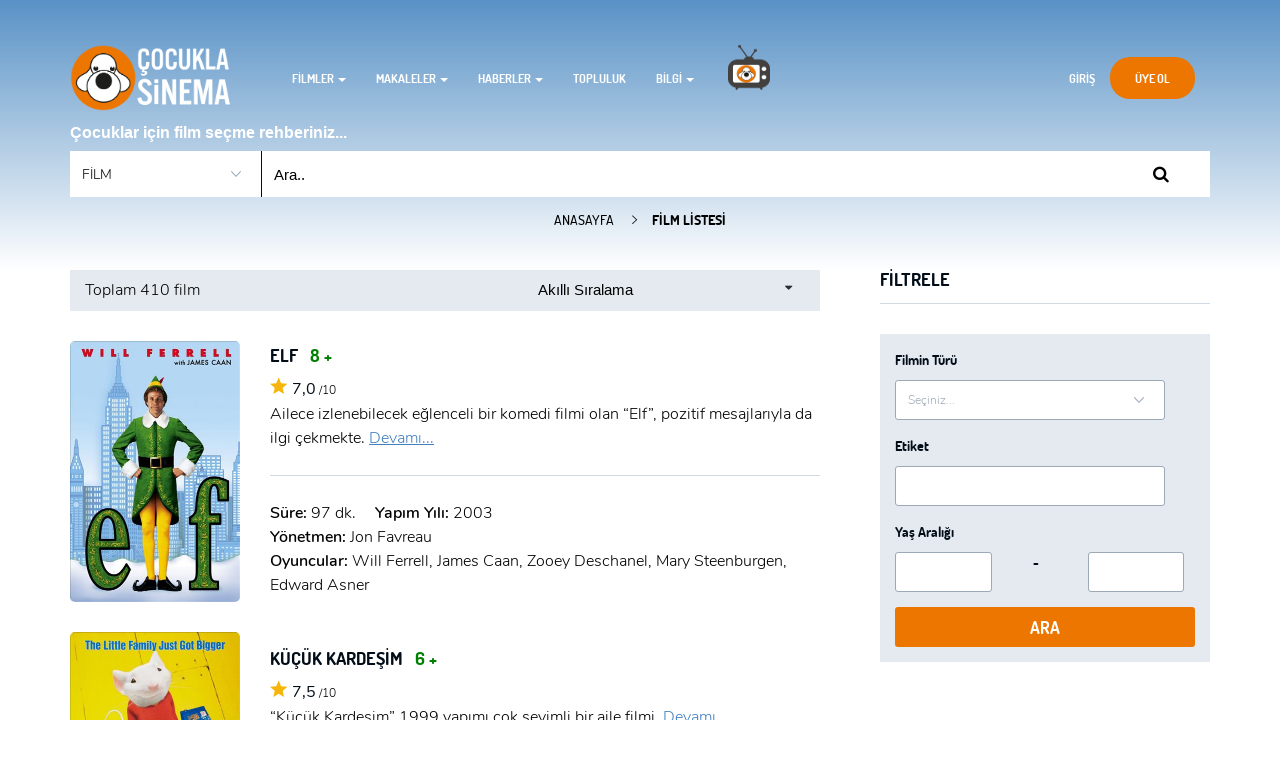

--- FILE ---
content_type: text/html; charset=utf-8
request_url: https://www.cocuklasinema.com/filmler?kategori=aile
body_size: 14894
content:
<!DOCTYPE html>
<html lang="tr" class="no-js">
<head>
    <title>Film Listesi - &#199;ocukla Sinema</title>
    <base href="/" />
    <meta charset="UTF-8">
    <meta name=viewport content="width=device-width, initial-scale=1">
    <meta name="format-detection" content="telephone-no">
    <meta name="description" content="Film eleştirileri, özel tavsiye listeleri, makaleler ve haberlerle dolu; çocukların ruhsal gelişimleri düşünülerek oluşturulmuş sinema sitesi.">
    <meta name="keywords" content="Çocuk filmleri,Çocuk sineması,Çocukla sinema,Sinema,Film eleştirisi,Hangi filme gidelim,Aile filmi,Ailece izlenecek,Animasyon,Çizgi film,Kısa film,Çocuk dizisi,Çocuk belgeselleri,Film seçimi,Çocuk medyası,Çocuk etkinlikleri,Çocuk haberleri,Çocuk ve sinema,Çocuk ve filmler,Çocuk ve diziler,Çocuk ve medya,Çocuk ve internet,Çocuk psikolojisi,Çocuk eğitimi,Çocuklar için filmler,Çocuk gelişim,Burak Göral,Faydalı filmler,Film tavsiyesi">
    <meta name="robots" content="index, follow">
    <meta http-equiv="Content-Type" content="text/html; charset=utf-8">
    <meta name="language" content="Turkish">
    <meta name="revisit-after" content="2 days">
    <meta name="author" content="Çocukla Sinema">
    <meta name="owner" content="Çocukla Sinema" />
    <meta name="copyright" content="(c) 2019" />
    <meta name="viewport" content="width=device-width, initial-scale=1">
    
    
    <link rel="shortcut icon" href="assets/admin/images/ico/logo-orj.png" sizes="16x16" />
    <link rel="stylesheet" href="/assets/main/css/plugins.css">
    <link rel="stylesheet" href="/assets/main/css/style.css">
    <link href="assets/main/css/cocuklasinema.css" rel="stylesheet" />
    <link href="assets/main/css/font.css" rel="stylesheet" />
    <link href="assets/Notify/css/iziToast.min.css" rel="stylesheet" />
    <style>
        .header .navbar-default {
            padding-bottom: 15px !important;
        }
    </style>
    <!-- Global site tag (gtag.js) - Google Analytics -->
    <script async src="https://www.googletagmanager.com/gtag/js?id=UA-140528861-1"></script>
    <script>
        window.dataLayer = window.dataLayer || [];
        function gtag() { dataLayer.push(arguments); }
        gtag('js', new Date());

        gtag('config', 'UA-140528861-1');
    </script>

</head>
<body onload="myFunction()">
    <!--preloading-->
    <div id="preloader">
        <img class="logo" src="assets/main/images/logo1.png" alt="" width="190" height="92">
        <div id="status">
            <span></span>
            <span></span>
        </div>
    </div>
    <!--end of preloading-->
    <!--login form popup-->
    <div class="login-wrapper" id="login-content">
        <div class="login-content">
            <a href="#" class="close">x</a>
            <h3>Giriş Yap</h3>
            <form method="post" action="Home/Memberlogin" lang="tr">
                <div class="row">
                    <label for="username">
                        E-Posta:
                        <input type="text" name="Email" class="sing-none" id="Email" required="required" />
                    </label>
                </div>

                <div class="row">
                    <label for="password">
                        Şifre:
                        <input type="password" name="Parola" class="sing-none" id="Parola" required="required" />
                    </label>
                </div>
                <div class="row">
                    <div class="remember">
                        <div>
                            <input type="checkbox" id="Benihatirla" name="Benihatirla"><span>Beni Hatırla</span>
                        </div>
                        <a href="javascript:void(0)" data-toggle="modal" data-target="#myModal">Şifremi Unuttum ?</a>
                    </div>
                </div>
                <div class="row">
                    <button type="submit">Giriş</button>
                </div>
            </form>
            <!--  <div class="row">
                <p>Or via social</p>
                <div class="social-btn-2">
                    <a class="fb" href="#"><i class="ion-social-facebook"></i>Facebook</a>
                    <a class="tw" href="#"><i class="ion-social-twitter"></i>twitter</a>
                </div>
            </div>-->
        </div>
    </div>

    <div class="login-wrapper" id="signup-content">
        <div class="login-content" lang="tr">
            <a href="#" class="close" id="closeMy">x</a>
            <h3>Üye Ol</h3>
            <form method="post" action="Home/MemberLoginAdd" lang="tr">
                <div class="row">
                    <label>
                        Ad Soyad:
                        <input type="text" name="NameSurName" class="sing-none" required="required" />
                    </label>
                </div>

                <div class="row">
                    <label for="email-2">
                        E-Posta:
                        <input type="email" name="Email" class="sing-none" required="required" />
                    </label>
                </div>
                <div class="row">
                    <label>
                        Şifre:
                        <input type="password" name="Password" pattern="(?=.*\d)(?=.*[a-z])(?=.*[A-Z]).{8,}" title="En az bir sayı ve bir büyük ve küçük harf ve en az 8 veya daha fazla karakter içermelidir" class="sing-none" required="required" />
                    </label>
                </div>

                <div class="row">
                    <button type="submit">Üye Ol</button>
                    <br />
                    <br />
                    <button type="button" class="loginLink" onclick="hide()">Giriş</button>
                </div>
            </form>
        </div>
    </div>
    <header class="ht-header">
        <div class="container">
            <nav class="navbar navbar-default navbar-custom" style="padding-bottom: 0px;">
                <div class="navbar-header logo">
                    <div class="navbar-toggle" data-toggle="collapse" data-target="#bs-example-navbar-collapse-1">
                        <span class="sr-only">Toggle navigation</span>
                        <div id="nav-icon1">
                            <span></span>
                            <span></span>
                            <span></span>
                        </div>
                    </div>
                    <a href="/"><img class="logo" src="/assets/main/images/Logo/logo.png" alt="" width="190" height="92"></a>
                </div>
                <div class="collapse navbar-collapse flex-parent" id="bs-example-navbar-collapse-1">
                    <ul class="nav navbar-nav flex-child-menu menu-left">

<style>
</style>
<li class="dropdown mega-dropdown">
    <a href="#" class="dropdown-toggle" data-toggle="dropdown">FİLMLER <span class="caret"></span></a>
    <ul class="dropdown-menu mega-dropdown-menu">
        <li><a href="/filmler">Film Listesi</a></li>
        <li><a href="/ozel-listeler">Özel Listeler</a></li>
    </ul>
</li>

<li class="dropdown mega-dropdown">
    <a href="/makaleler" class="dropdown-toggle" data-toggle="dropdown">Makaleler <span class="caret"></span></a>
    <ul class="dropdown-menu mega-dropdown-menu">
            <li><a href="makaleler/tiyatro-8">Tiyatro</a></li>
            <li><a href="makaleler/soylesi-5">S&#246;yleşi</a></li>
            <li><a href="makaleler/sinema-7">Sinema</a></li>
            <li><a href="makaleler/dijital-yasam-1">Dijital Yaşam</a></li>
            <li><a href="makaleler/cocuk-kitaplari-9">&#199;ocuk Kitapları</a></li>
    </ul>
</li>
<li class="dropdown mega-dropdown">
    <a href="/haberler" class="dropdown-toggle" data-toggle="dropdown">Haberler <span class="caret"></span></a>
    <ul class="dropdown-menu mega-dropdown-menu">
            <li><a href="haberler/dijital-yasam-ve-cocuk-4">Dijital Yaşam ve &#199;ocuk</a></li>
            <li><a href="haberler/cocuk-ve-sinema-5">&#199;ocuk ve Sinema</a></li>
            <li><a href="haberler/cocuk-tiyatrosu-6">&#199;ocuk Tiyatrosu</a></li>
            <li><a href="haberler/cocuk-etkinlikleri-1">&#199;ocuk Etkinlikleri</a></li>
            <li><a href="haberler/cocuk-edebiyati-2">&#199;ocuk Edebiyatı</a></li>
    </ul>
</li>

<li><a href="/topluluk">Topluluk</a></li>
<li class="dropdown mega-dropdown">
    <a href="javascript:void(0)" class="dropdown-toggle" data-toggle="dropdown">Bilgi <span class="caret"></span></a>
    <ul class="dropdown-menu mega-dropdown-menu">
        <li><a href="/hakkimizda">Hakkımızda</a></li>
        <li><a href="/iletisim">İletişim</a></li>

    </ul>
</li>
<li class="desk-hidden"><a href="/cocukla-sinema-tv" title="Çocukla Sinema TV"><img src="/images/TV.png" style="width:50px!important;height:50px!important;padding-bottom: 5px;margin-bottom: 15px!important;" /></a></li>


                    </ul>
                    <br />
                    <ul class="nav navbar-nav flex-child-menu menu-right">

                            <li class="loginLink"><a href="/">Giriş</a></li>
                            <li class="btn signupLink"><a class="left-menu-cocuk renk" href="#">ÜYE OL</a></li>
                    </ul>
                </div>
            </nav>
            <h6 style="color:white;margin-bottom: 10px;">Çocuklar için film seçme rehberiniz...</h6>
            <form action="/filmler" method="post">
                <div class="top-search">

                    <select name="select" style="background-color:white!important;color:black!important;">
                        <option value="film" selected>FİLM</option>
                        <option value="kisafilm">KISA FİLM</option>
                        <option value="dizi">DİZİ</option>
                    </select>
                    <input type="text" name="inputFind" placeholder="Ara.." style="background-color:white!important;color:black!important;" class="myinput" required>
                    <button type="submit" class="mybutton"><i class="fa fa-search"></i></button>

                </div>
            </form>
        </div>
    </header>
    
<!--<h1>Film Listesi - Çocukla Sinema</h1>-->
<style>
    .sirala {
        background: #e4eaf0 !important;
        color: #000000 !important;
        border: 0px !important;
    }

    .icon {
        color: #000000 !important;
    }

    select option {
        color: #000000 !important;
    }

    .hero {
        height: 270px !important;
    }

    .run-time {
        padding-left: 0px !important;
        padding-right: 0px !important;
    }

    .page-single {
        padding: 0px 0 !important;
    }

    .ui.dropdown .menu > .item {
        font-size: 1em !important;
    }
</style>
<div class="buster-light">
    <div class="hero common-hero">
        <div class="container">
            <div class="row">
                <div class="col-md-12">
                    <div class="hero-ct">
                        <br />
                        <ul class="breadcumb title-entry">
                            <li class="active  "><a href="/">Anasayfa</a></li>
                            <li class="whitecss  "> <span class="ion-ios-arrow-right"></span>Film Listesi</li>
                        </ul>
                    </div>
                </div>
            </div>
        </div>
    </div>
    <div class="page-single movie_list">
        <div class="container">
            <div class="row ipad-width2">
                <div class="col-md-8 col-sm-12 col-xs-12">
                    <div class="topbar-filter">
                        <p>Toplam  <span>410 film </span></p>

                        <div class="col-md-5  col-sm-12 col-xs-12 form-it">

                            <div class="group-ip">

                                <select onchange="showOptions(this)" class="ui fluid dropdown sirala">
                                    <option value="Akıllı Sıralama" selected>Akıllı Sıralama</option>
                                    <option value="cocuklasinemanotunagore" >Çocukla Sinema Notuna Göre</option>
                                    <option value="seyirciyildizlarinagore" >Seyirci Yıldızlarına Göre</option>
                                    <option value="artanyasagore" >Artan Yaşa Göre</option>
                                    <option value="azalanyasagore" >Azalan Yaşa Göre</option>
                                </select>
                            </div>
                        </div>
                    </div>
                                            <div class="movie-item-style-2 ">

                            <img src="/assets/admin/images/movie/sctzelf.jpg" alt="ELF" onclick="window.open('/film-detay/elf-2', '_self');" style="cursor:pointer; width:170px!important; height:261px!important;">

                            <div class="mv-item-infor">
                                <h6><a class="title-font" href="/film-detay/elf-2">ELF <span style="font-weight:bold!important; color:green!important">&nbsp; 8 +</span></a></h6>
                                <p class="rate"><i class="ion-android-star"></i><span>7,0</span> /10</p>




                                    <p class="describe">
                                        Ailece izlenebilecek eğlenceli bir komedi filmi olan “Elf”, pozitif mesajlarıyla da ilgi çekmekte.

                                        <a style="text-decoration:underline!important;" href="/film-detay/elf-2"> Devamı...</a>
                                    </p>

                                <p class="run-time"><strong>Süre: </strong> 97 dk.       <span><strong>Yapım Yılı: </strong>2003</span></p>
                                <p> <strong>Yönetmen: </strong>  Jon Favreau</p>
                                <p><strong>Oyuncular: </strong>  Will Ferrell, James Caan, Zooey Deschanel, Mary Steenburgen, Edward Asner</p>

                            </div>
                        </div>
                        <div class="movie-item-style-2 ">

                            <img src="/assets/admin/images/movie/hq4mstuart-little.jpg" alt="K&#220;&#199;&#220;K KARDEŞİM" onclick="window.open('/film-detay/kucuk-kardesim-3', '_self');" style="cursor:pointer; width:170px!important; height:261px!important;">

                            <div class="mv-item-infor">
                                <h6><a class="title-font" href="/film-detay/kucuk-kardesim-3">K&#220;&#199;&#220;K KARDEŞİM <span style="font-weight:bold!important; color:green!important">&nbsp; 6 +</span></a></h6>
                                <p class="rate"><i class="ion-android-star"></i><span>7,5</span> /10</p>




                                    <p class="describe">
                                        “Küçük Kardeşim” 1999 yapımı çok sevimli bir aile filmi.

                                        <a style="text-decoration:underline!important;" href="/film-detay/kucuk-kardesim-3"> Devamı...</a>
                                    </p>

                                <p class="run-time"><strong>Süre: </strong> 84 dk.       <span><strong>Yapım Yılı: </strong>1999</span></p>
                                <p> <strong>Yönetmen: </strong>  Rob Minkoff</p>
                                <p><strong>Oyuncular: </strong>  Michael J. Fox (ses), Geena Davis, Hugh Laurie, Jonathan Lipnicki, Nathan Lane (ses)</p>

                            </div>
                        </div>
                        <div class="movie-item-style-2 ">

                            <img src="/assets/admin/images/movie/pr1xcan_dostlar.jpg" alt="CAN DOSTLAR" onclick="window.open('/film-detay/can-dostlar-8', '_self');" style="cursor:pointer; width:170px!important; height:261px!important;">

                            <div class="mv-item-infor">
                                <h6><a class="title-font" href="/film-detay/can-dostlar-8">CAN DOSTLAR <span style="font-weight:bold!important; color:green!important">&nbsp; 5 +</span></a></h6>
                                <p class="rate"><i class="ion-android-star"></i><span>7,0</span> /10</p>




                                    <p class="describe">
                                        Apartman çocukları uzun zamandır ihmal ettikleri parklara geri dönmeye karar verirlerse.

                                        <a style="text-decoration:underline!important;" href="/film-detay/can-dostlar-8"> Devamı...</a>
                                    </p>

                                <p class="run-time"><strong>Süre: </strong> 103 dk.       <span><strong>Yapım Yılı: </strong>2019</span></p>
                                <p> <strong>Yönetmen: </strong>  Tuğ&#231;e Soysop</p>
                                <p><strong>Oyuncular: </strong>  Selim Bayraktar, Berat Efe Parlar, Esat Polat G&#252;ler </p>

                            </div>
                        </div>
                        <div class="movie-item-style-2 ">

                            <img src="/assets/admin/images/movie/vrkcle_renard_et_lenfant.jpg" alt="ARKADAŞIM TİLKİ" onclick="window.open('/film-detay/arkadasim-tilki-9', '_self');" style="cursor:pointer; width:170px!important; height:261px!important;">

                            <div class="mv-item-infor">
                                <h6><a class="title-font" href="/film-detay/arkadasim-tilki-9">ARKADAŞIM TİLKİ <span style="font-weight:bold!important; color:green!important">&nbsp; 8 +</span></a></h6>
                                <p class="rate"><i class="ion-android-star"></i><span>7,4</span> /10</p>




                                    <p class="describe">
                                        “Arkadaşım Tilki”, kırsal bir bölgede yaşayan bir ailenin küçük kızının evcilleşme imkanı bulunmayan türden bir tilki ile geliştirdiği arkadaşlığını “Ayı” (L’ours) filmindeki gibi yarı-belgesel formunda anlatan güzel bir Fransız filmi.

                                        <a style="text-decoration:underline!important;" href="/film-detay/arkadasim-tilki-9"> Devamı...</a>
                                    </p>

                                <p class="run-time"><strong>Süre: </strong> 92 dk.       <span><strong>Yapım Yılı: </strong>2007</span></p>
                                <p> <strong>Yönetmen: </strong>  Luc Jacquet</p>
                                <p><strong>Oyuncular: </strong>  Bertille No&#235;l-Bruneau, Isabelle Carr&#233;, Thomas Lalibert&#233;</p>

                            </div>
                        </div>
                        <div class="movie-item-style-2 ">

                            <img src="/assets/admin/images/movie/weshfreaky_friday.jpg" alt="&#199;ILGIN CUMA" onclick="window.open('/film-detay/cilgin-cuma-11', '_self');" style="cursor:pointer; width:170px!important; height:261px!important;">

                            <div class="mv-item-infor">
                                <h6><a class="title-font" href="/film-detay/cilgin-cuma-11">&#199;ILGIN CUMA <span style="font-weight:bold!important; color:green!important">&nbsp; 9 +</span></a></h6>
                                <p class="rate"><i class="ion-android-star"></i><span>6,7</span> /10</p>




                                    <p class="describe">
                                        Film anne babaların ve çocukların birbirleriyle empati kurmalarının önemini fantastik bir hikayeyle anlatmakta.

                                        <a style="text-decoration:underline!important;" href="/film-detay/cilgin-cuma-11"> Devamı...</a>
                                    </p>

                                <p class="run-time"><strong>Süre: </strong> 97 dk.       <span><strong>Yapım Yılı: </strong>2003</span></p>
                                <p> <strong>Yönetmen: </strong>  Mark Waters</p>
                                <p><strong>Oyuncular: </strong>  Jamie Lee Curtis, Lindsay Lohan, Mark Harmon</p>

                            </div>
                        </div>
                        <div class="movie-item-style-2 ">

                            <img src="/assets/admin/images/movie/krj1hadi_be_oglum.jpg" alt="HADİ BE OĞLUM" onclick="window.open('/film-detay/hadi-be-oglum-16', '_self');" style="cursor:pointer; width:170px!important; height:261px!important;">

                            <div class="mv-item-infor">
                                <h6><a class="title-font" href="/film-detay/hadi-be-oglum-16">HADİ BE OĞLUM <span style="font-weight:bold!important; color:green!important">&nbsp; 7 +</span></a></h6>
                                <p class="rate"><i class="ion-android-star"></i><span>6,4</span> /10</p>




                                    <p class="describe">
                                        Bir babanın asperger sendromundan mustarip oğluyla iletişim kurma çabası.

                                        <a style="text-decoration:underline!important;" href="/film-detay/hadi-be-oglum-16"> Devamı...</a>
                                    </p>

                                <p class="run-time"><strong>Süre: </strong> 112 dk.       <span><strong>Yapım Yılı: </strong>2016</span></p>
                                <p> <strong>Yönetmen: </strong>  Bora Egemen</p>
                                <p><strong>Oyuncular: </strong>  Kıvan&#231; Tatlıtuğ,  B&#252;şra Develi,  Alihan T&#252;rkdemir, Feridun D&#252;zağa&#231;, Y&#252;cel Erten, Yıldız K&#252;lt&#252;r</p>

                            </div>
                        </div>
                        <div class="movie-item-style-2 ">

                            <img src="/assets/admin/images/movie/rfkusen_benim_herseyimsin.jpg" alt="SEN BENİM HERŞEYİMSİN" onclick="window.open('/film-detay/sen-benim-herseyimsin-18', '_self');" style="cursor:pointer; width:170px!important; height:261px!important;">

                            <div class="mv-item-infor">
                                <h6><a class="title-font" href="/film-detay/sen-benim-herseyimsin-18">SEN BENİM HERŞEYİMSİN <span style="font-weight:bold!important; color:green!important">&nbsp; 7 +</span></a></h6>
                                <p class="rate"><i class="ion-android-star"></i><span>6,5</span> /10</p>




                                    <p class="describe">
                                        “Sen benim Herşeyimsin”, ülkemizde “Çocuk Büyütme Rehberi” adıyla DVD’si çıkan, 2013 yapımı popüler Meksika filmi “Instructions Not Included”dan uyarlanmış.

                                        <a style="text-decoration:underline!important;" href="/film-detay/sen-benim-herseyimsin-18"> Devamı...</a>
                                    </p>

                                <p class="run-time"><strong>Süre: </strong> 107 dk.       <span><strong>Yapım Yılı: </strong>2016</span></p>
                                <p> <strong>Yönetmen: </strong>  Tolga &#214;rnek</p>
                                <p><strong>Oyuncular: </strong>  Tolga &#199;evik,  Melis Birkan,  Cengiz Bozkurt, 	Tuna &#199;evik</p>

                            </div>
                        </div>
                        <div class="movie-item-style-2 ">

                            <img src="/assets/admin/images/movie/l142yasamak_guzel_sey.jpg" alt="YAŞAMAK G&#220;ZEL ŞEY" onclick="window.open('/film-detay/yasamak-guzel-sey-19', '_self');" style="cursor:pointer; width:170px!important; height:261px!important;">

                            <div class="mv-item-infor">
                                <h6><a class="title-font" href="/film-detay/yasamak-guzel-sey-19">YAŞAMAK G&#220;ZEL ŞEY <span style="font-weight:bold!important; color:green!important">&nbsp; 7 +</span></a></h6>
                                <p class="rate"><i class="ion-android-star"></i><span>6,7</span> /10</p>




                                    <p class="describe">
                                        Müfit Can Saçıntı’nın yazıp yönettiği “Yaşamak Güzel Şey”deki mizah anlayışı bugünün bazı gençleri için biraz ‘eski usül’ gelebilir.

                                        <a style="text-decoration:underline!important;" href="/film-detay/yasamak-guzel-sey-19"> Devamı...</a>
                                    </p>

                                <p class="run-time"><strong>Süre: </strong> 106 dk.       <span><strong>Yapım Yılı: </strong>2017</span></p>
                                <p> <strong>Yönetmen: </strong>  M&#252;fit Can Sa&#231;ıntı</p>
                                <p><strong>Oyuncular: </strong>  M&#252;fit Can Sa&#231;ıntı,  Yasemin &#199;onka,  Zihni G&#246;ktay, Ayşeg&#252;l Atik, G&#252;nay Karacaoğlu</p>

                            </div>
                        </div>
                        <div class="movie-item-style-2 ">

                            <img src="/assets/admin/images/movie/tbbwbenji.jpg" alt="BENJİ" onclick="window.open('/film-detay/benji-24', '_self');" style="cursor:pointer; width:170px!important; height:261px!important;">

                            <div class="mv-item-infor">
                                <h6><a class="title-font" href="/film-detay/benji-24">BENJİ <span style="font-weight:bold!important; color:green!important">&nbsp; 8 +</span></a></h6>
                                <p class="rate"><i class="ion-android-star"></i><span>6,5</span> /10</p>




                                    <p class="describe">
                                        Akıllı ama kimsesiz bir sokak köpeği, onunla tanıştıktan sonra kaçırılan iki çocuğun hayatını kurtarıyor.

                                        <a style="text-decoration:underline!important;" href="/film-detay/benji-24"> Devamı...</a>
                                    </p>

                                <p class="run-time"><strong>Süre: </strong> 87 dk.       <span><strong>Yapım Yılı: </strong>2018</span></p>
                                <p> <strong>Yönetmen: </strong>  Brandon Camp</p>
                                <p><strong>Oyuncular: </strong>  Gabriel Bateman,  Darby Camp,  Kiele Sanchez </p>

                            </div>
                        </div>
                        <div class="movie-item-style-2 ">

                            <img src="/assets/admin/images/movie/4unsakeelah.jpg" alt="S&#214;ZC&#220;KLERİN G&#220;C&#220;" onclick="window.open('/film-detay/sozcuklerin-gucu-26', '_self');" style="cursor:pointer; width:170px!important; height:261px!important;">

                            <div class="mv-item-infor">
                                <h6><a class="title-font" href="/film-detay/sozcuklerin-gucu-26">S&#214;ZC&#220;KLERİN G&#220;C&#220; <span style="font-weight:bold!important; color:green!important">&nbsp; 10 +</span></a></h6>
                                <p class="rate"><i class="ion-android-star"></i><span>7,5</span> /10</p>




                                    <p class="describe">
                                        “Sözcüklerin Gücü” Türkiye’de hiç vizyona girmedi ama tüm dünyada kendi kulvarında sevilen bir filmdir.

                                        <a style="text-decoration:underline!important;" href="/film-detay/sozcuklerin-gucu-26"> Devamı...</a>
                                    </p>

                                <p class="run-time"><strong>Süre: </strong> 112 dk.       <span><strong>Yapım Yılı: </strong>2006</span></p>
                                <p> <strong>Yönetmen: </strong>  Doug Atchison</p>
                                <p><strong>Oyuncular: </strong>  Angela Bassett,  Laurence Fishburne,  Keke Palmer , Curtis Armstrong</p>

                            </div>
                        </div>
                        <div class="movie-item-style-2 ">

                            <img src="/assets/admin/images/movie/r03qnocturna.jpg" alt="GECE VE PİSİLER" onclick="window.open('/film-detay/gece-ve-pisiler-29', '_self');" style="cursor:pointer; width:170px!important; height:261px!important;">

                            <div class="mv-item-infor">
                                <h6><a class="title-font" href="/film-detay/gece-ve-pisiler-29">GECE VE PİSİLER <span style="font-weight:bold!important; color:green!important">&nbsp; 7 +</span></a></h6>
                                <p class="rate"><i class="ion-android-star"></i><span>7,4</span> /10</p>




                                    <p class="describe">
                                        Bir Fransa – İspanya ortak yapımı olan “Gece ve Pisiler” (Nocturna) değişik çizgileri ve farklı hikayesiyle ilgi çekiyor en başta.

                                        <a style="text-decoration:underline!important;" href="/film-detay/gece-ve-pisiler-29"> Devamı...</a>
                                    </p>

                                <p class="run-time"><strong>Süre: </strong> 80 dk.       <span><strong>Yapım Yılı: </strong>2007</span></p>
                                <p> <strong>Yönetmen: </strong>  Adri&#224; Garc&#237;a,  V&#237;ctor Maldonado</p>
                                <p><strong>Oyuncular: </strong>  Imanol Arias (ses),  Herv&#233; Caradec (ses),  Roger Carel (ses), Molly Malcolm (ses)</p>

                            </div>
                        </div>
                        <div class="movie-item-style-2 ">

                            <img src="/assets/admin/images/movie/50zzpetes_dragon.jpg" alt="PETE VE EJDERHASI" onclick="window.open('/film-detay/pete-ve-ejderhasi-30', '_self');" style="cursor:pointer; width:170px!important; height:261px!important;">

                            <div class="mv-item-infor">
                                <h6><a class="title-font" href="/film-detay/pete-ve-ejderhasi-30">PETE VE EJDERHASI <span style="font-weight:bold!important; color:green!important">&nbsp; 8 +</span></a></h6>
                                <p class="rate"><i class="ion-android-star"></i><span>7,0</span> /10</p>




                                    <p class="describe">
                                        Ormanda bir ejderha tarafından büyütülen çocuğun fantastik macerası ünlü bir çocuk klasiğinden uyarlanmış.

                                        <a style="text-decoration:underline!important;" href="/film-detay/pete-ve-ejderhasi-30"> Devamı...</a>
                                    </p>

                                <p class="run-time"><strong>Süre: </strong> 102 dk.       <span><strong>Yapım Yılı: </strong>2016</span></p>
                                <p> <strong>Yönetmen: </strong>  David Lowery</p>
                                <p><strong>Oyuncular: </strong>  Bryce Dallas Howard,  Robert Redford,  Oakes Fegley, Oona Laurence, Wes Bentley</p>

                            </div>
                        </div>
                        <div class="movie-item-style-2 ">

                            <img src="/assets/admin/images/movie/i5qdmary-poppins.jpg" alt="G&#214;KTEN İNEN MELEK" onclick="window.open('/film-detay/gokten-inen-melek-33', '_self');" style="cursor:pointer; width:170px!important; height:261px!important;">

                            <div class="mv-item-infor">
                                <h6><a class="title-font" href="/film-detay/gokten-inen-melek-33">G&#214;KTEN İNEN MELEK <span style="font-weight:bold!important; color:green!important">&nbsp; 5 +</span></a></h6>
                                <p class="rate"><i class="ion-android-star"></i><span>8,0</span> /10</p>




                                    <p class="describe">
                                        Hiçbir zaman eskimeyen bir çocuk klasiğinin 1964 yapımı rengarenk, müzikal uyarlaması.

                                        <a style="text-decoration:underline!important;" href="/film-detay/gokten-inen-melek-33"> Devamı...</a>
                                    </p>

                                <p class="run-time"><strong>Süre: </strong> 139 dk.       <span><strong>Yapım Yılı: </strong>1964</span></p>
                                <p> <strong>Yönetmen: </strong>  Robert Stevenson</p>
                                <p><strong>Oyuncular: </strong>  Julie Andrews,  Dick Van Dyke,  David Tomlinson, Glynis Johns, Hermione Baddeley</p>

                            </div>
                        </div>
                        <div class="movie-item-style-2 ">

                            <img src="/assets/admin/images/movie/yqh1the_snowman_logolu.jpg" alt="KARDAN ADAM" onclick="window.open('/film-detay/kardan-adam-39', '_self');" style="cursor:pointer; width:170px!important; height:261px!important;">

                            <div class="mv-item-infor">
                                <h6><a class="title-font" href="/film-detay/kardan-adam-39">KARDAN ADAM <span style="font-weight:bold!important; color:green!important">&nbsp; 3 +</span></a></h6>
                                <p class="rate"><i class="ion-android-star"></i><span>8,3</span> /10</p>




                                    <p class="describe">
                                        26 dakikalık olağanüstü bir kısa film klasiği 1982 yapımı “Kardan Adam” (The Snowman).

                                        <a style="text-decoration:underline!important;" href="/film-detay/kardan-adam-39"> Devamı...</a>
                                    </p>

                                <p class="run-time"><strong>Süre: </strong> 26 dk.       <span><strong>Yapım Yılı: </strong>1982</span></p>
                                <p> <strong>Yönetmen: </strong>  Dianne Jackson,  Jimmy T. Murakami</p>
                                <p><strong>Oyuncular: </strong>  David Bowie, Raymond Briggs (ses)</p>

                            </div>
                        </div>
                        <div class="movie-item-style-2 ">

                            <img src="/assets/admin/images/movie/32iomulan.jpg" alt="MULAN" onclick="window.open('/film-detay/mulan-41', '_self');" style="cursor:pointer; width:170px!important; height:261px!important;">

                            <div class="mv-item-infor">
                                <h6><a class="title-font" href="/film-detay/mulan-41">MULAN <span style="font-weight:bold!important; color:green!important">&nbsp; 6 +</span></a></h6>
                                <p class="rate"><i class="ion-android-star"></i><span>7,5</span> /10</p>




                                    <p class="describe">
                                        Disney’in tarihinin en güçlü kadın karakterlerinden birini sunuyor film.

                                        <a style="text-decoration:underline!important;" href="/film-detay/mulan-41"> Devamı...</a>
                                    </p>

                                <p class="run-time"><strong>Süre: </strong> 88 dk.       <span><strong>Yapım Yılı: </strong>1998</span></p>
                                <p> <strong>Yönetmen: </strong>  Tony Bancroft,  Barry Cook</p>
                                <p><strong>Oyuncular: </strong>  Ming-Na Wen (ses),  Eddie Murphy (ses),  BD Wong (ses), Miguel Ferrer (ses), James Hong (ses), June Foray (ses)</p>

                            </div>
                        </div>
                        <div class="movie-item-style-2 ">

                            <img src="/assets/admin/images/movie/nvc5august_rush.jpg" alt="KALBİNİ DİNLE" onclick="window.open('/film-detay/kalbini-dinle-42', '_self');" style="cursor:pointer; width:170px!important; height:261px!important;">

                            <div class="mv-item-infor">
                                <h6><a class="title-font" href="/film-detay/kalbini-dinle-42">KALBİNİ DİNLE <span style="font-weight:bold!important; color:green!important">&nbsp; 10 +</span></a></h6>
                                <p class="rate"><i class="ion-android-star"></i><span>7,0</span> /10</p>




                                    <p class="describe">
                                        2007’de sinemalarda gösterime çıktığında güzel bir aile draması olarak beğeniyle izlenmişti.

                                        <a style="text-decoration:underline!important;" href="/film-detay/kalbini-dinle-42"> Devamı...</a>
                                    </p>

                                <p class="run-time"><strong>Süre: </strong> 114 dk.       <span><strong>Yapım Yılı: </strong>2007</span></p>
                                <p> <strong>Yönetmen: </strong>  Kirsten Sheridan</p>
                                <p><strong>Oyuncular: </strong>  Freddie Highmore,  Keri Russell,  Jonathan Rhys Meyers, Robin Williams</p>

                            </div>
                        </div>
                        <div class="movie-item-style-2 ">

                            <img src="/assets/admin/images/movie/fji0jumanji_1995.jpg" alt="JUMANJI" onclick="window.open('/film-detay/jumanji-45', '_self');" style="cursor:pointer; width:170px!important; height:261px!important;">

                            <div class="mv-item-infor">
                                <h6><a class="title-font" href="/film-detay/jumanji-45">JUMANJI <span style="font-weight:bold!important; color:green!important">&nbsp; 9 +</span></a></h6>
                                <p class="rate"><i class="ion-android-star"></i><span>6,2</span> /10</p>




                                    <p class="describe">
                                        1990'ların en çok ilgi gören Robin Williams filmlerinden biri.

                                        <a style="text-decoration:underline!important;" href="/film-detay/jumanji-45"> Devamı...</a>
                                    </p>

                                <p class="run-time"><strong>Süre: </strong> 104 dk.       <span><strong>Yapım Yılı: </strong>1995</span></p>
                                <p> <strong>Yönetmen: </strong>  Joe Johnston</p>
                                <p><strong>Oyuncular: </strong>  Robin Williams,  Kirsten Dunst,  Bonnie Hunt , Bradley Pierce, 	Patricia Clarkson</p>

                            </div>
                        </div>
                        <div class="movie-item-style-2 ">

                            <img src="/assets/admin/images/movie/m2tua_little_princess_logolu.jpg" alt="K&#220;&#199;&#220;K PRENSES" onclick="window.open('/film-detay/kucuk-prenses-46', '_self');" style="cursor:pointer; width:170px!important; height:261px!important;">

                            <div class="mv-item-infor">
                                <h6><a class="title-font" href="/film-detay/kucuk-prenses-46">K&#220;&#199;&#220;K PRENSES <span style="font-weight:bold!important; color:green!important">&nbsp; 7 +</span></a></h6>
                                <p class="rate"><i class="ion-android-star"></i><span>8,0</span> /10</p>




                                    <p class="describe">
                                        Frances Hodgson Burnett’ın yazdığı “Küçük Prenses” el bebek gül bebek büyütülen bir kız çocuğunun hayatın sert yüzüyle karşılaşma hikayesini anlatır.

                                        <a style="text-decoration:underline!important;" href="/film-detay/kucuk-prenses-46"> Devamı...</a>
                                    </p>

                                <p class="run-time"><strong>Süre: </strong> 97 dk.       <span><strong>Yapım Yılı: </strong>1995</span></p>
                                <p> <strong>Yönetmen: </strong>  Alfonso Cuar&#243;n</p>
                                <p><strong>Oyuncular: </strong>  Liesel Matthews,  Eleanor Bron,  Liam Cunningham , Rusty Schwimmer</p>

                            </div>
                        </div>
                        <div class="movie-item-style-2 ">

                            <img src="/assets/admin/images/movie/xgecthe-golden-compass.jpg" alt="ALTIN PUSULA" onclick="window.open('/film-detay/altin-pusula-48', '_self');" style="cursor:pointer; width:170px!important; height:261px!important;">

                            <div class="mv-item-infor">
                                <h6><a class="title-font" href="/film-detay/altin-pusula-48">ALTIN PUSULA <span style="font-weight:bold!important; color:green!important">&nbsp; 11 +</span></a></h6>
                                <p class="rate"><i class="ion-android-star"></i><span>5,5</span> /10</p>




                                    <p class="describe">
                                        1995’te yayımlanan ve pek çok ülkede ilgiyle okunan bol ödüllü üçlemenin ilk kitabı, “Karanlık Cevher: Kuzey Işıkları” adıyla bizde de çıkmıştı.

                                        <a style="text-decoration:underline!important;" href="/film-detay/altin-pusula-48"> Devamı...</a>
                                    </p>

                                <p class="run-time"><strong>Süre: </strong> 113 dk.       <span><strong>Yapım Yılı: </strong>2007</span></p>
                                <p> <strong>Yönetmen: </strong>  Chris Weitz</p>
                                <p><strong>Oyuncular: </strong>  Nicole Kidman,  Daniel Craig, Dakota Blue Richards </p>

                            </div>
                        </div>
                        <div class="movie-item-style-2 ">

                            <img src="/assets/admin/images/movie/oqfvsky_high.jpeg" alt="KAHRAMANLAR OKULU" onclick="window.open('/film-detay/kahramanlar-okulu-49', '_self');" style="cursor:pointer; width:170px!important; height:261px!important;">

                            <div class="mv-item-infor">
                                <h6><a class="title-font" href="/film-detay/kahramanlar-okulu-49">KAHRAMANLAR OKULU <span style="font-weight:bold!important; color:green!important">&nbsp; 9 +</span></a></h6>
                                <p class="rate"><i class="ion-android-star"></i><span>6,0</span> /10</p>




                                    <p class="describe">
                                        Hem bir süper kahraman filmi hem de aile ilişkilerinin işlendiği bir liseli filmi.

                                        <a style="text-decoration:underline!important;" href="/film-detay/kahramanlar-okulu-49"> Devamı...</a>
                                    </p>

                                <p class="run-time"><strong>Süre: </strong> 100 dk.       <span><strong>Yapım Yılı: </strong>2005</span></p>
                                <p> <strong>Yönetmen: </strong>  Mike Mitchell</p>
                                <p><strong>Oyuncular: </strong>  Kurt Russell,  Kelly Preston,  Michael Angarano , Danielle Panabaker, 	Mary Elizabeth Winstead</p>

                            </div>
                        </div>


                    <div class="topbar-filter">
                        <label class="text-left">Sayfa Başına 20 Film</label>
                        <div class="pagination2 text-right pagination-with-text">
                                <a class="active" href="/filmler?kategori=aile&amp;s=1">1</a><a href="/filmler?kategori=aile&amp;s=2">2</a><a href="/filmler?kategori=aile&amp;s=3">3</a><a href="/filmler?kategori=aile&amp;s=4">4</a><a href="/filmler?kategori=aile&amp;s=5">5</a><a href="/filmler?kategori=aile&amp;s=6">6</a><a href="/filmler?kategori=aile&amp;s=7">7</a><a href="/filmler?kategori=aile&amp;s=8">8</a><a href="/filmler?kategori=aile&amp;s=9">9</a><a href="/filmler?kategori=aile&amp;s=10">10</a><a href="/filmler?kategori=aile&amp;s=11">11</a><a href="/filmler?kategori=aile&amp;s=12">12</a><a href="/filmler?kategori=aile&amp;s=13">13</a><a href="/filmler?kategori=aile&amp;s=14">14</a><a href="/filmler?kategori=aile&amp;s=15">15</a><a href="/filmler?kategori=aile&amp;s=16">16</a><a href="/filmler?kategori=aile&amp;s=17">17</a><a href="/filmler?kategori=aile&amp;s=18">18</a><a href="/filmler?kategori=aile&amp;s=19">19</a><a href="/filmler?kategori=aile&amp;s=20">20</a><a href="/filmler?kategori=aile&amp;s=21">21</a>
                        </div>
                    </div>
                </div>
                <div class="col-md-4 col-sm-12 col-xs-12">
<div class="sidebar">
    <div class="searh-form">
        <h4 class="sb-title">Filtrele</h4>
        <form class="form-style-1" name="my-form" method="get" action="/filmler">
            <div class="row">
                
                <div class="col-md-12 form-it">
                    <label>Filmin Türü</label>
                    <div class="group-ip">
                        <select name="kategori">
                            <option value="" style="color:black!important;">Seçiniz...</option>

                                <option value="Animasyon"> Animasyon</option>
                                <option value="Macera"> Macera</option>
                                <option value="Dram"> Dram</option>
                                <option value="Aile"> Aile</option>
                                <option value="Dizi"> Dizi</option>
                                <option value="Kısa Film"> Kısa Film</option>
                                <option value="Komedi"> Komedi</option>
                                <option value="Bilim Kurgu"> Bilim Kurgu</option>
                                <option value="Fantastik"> Fantastik</option>
                                <option value="Aksiyon"> Aksiyon</option>
                                <option value="Klasik"> Klasik</option>
                                <option value="M&#252;zikal"> M&#252;zikal</option>
                                <option value="Belgesel"> Belgesel</option>
                                <option value="Romantik"> Romantik</option>
                                <option value="Stop Motion"> Stop Motion</option>
                                <option value="Biyografi"> Biyografi</option>
                                <option value="Gerilim"> Gerilim</option>
                                <option value="Korku"> Korku</option>
                                <option value="Ergenle Sinema"> Ergenle Sinema</option>

                        </select>
                    </div>

                </div>
                <div class="col-md-12 form-it">
                    <label>Etiket</label>
                    <input type="text" class="AllLowerText" name="etiket">
                </div>


                <div class="col-md-12 form-it">
                    <label>Yaş Aralığı</label>
                    <div class="row">
                        <div class="col-md-5">
                            <input type="text" name="yasüstü" id="yasüstü">
                        </div>
                        <div class="col-md-2">

                            <label style="font-weight:bold!important;">-</label>

                        </div>
                        <div class="col-md-5">
                            <input type="text" name="yasalti">
                        </div>
                    </div>
                </div>
                <div class="col-md-12 ">
                    <input class="submit inputbtn" type="submit" value="ARA">
                </div>
            </div>
        </form>
    </div>

            <div class="ads">
                <script async src="https://pagead2.googlesyndication.com/pagead/js/adsbygoogle.js"></script><!-- Film Liste Sağ 1 -->
<ins class="adsbygoogle"
     style="display:block"
     data-ad-client="ca-pub-6673384007309319"
     data-ad-slot="6467330761"
     data-ad-format="auto"
     data-full-width-responsive="true"></ins>
<script>
     (adsbygoogle = window.adsbygoogle || []).push({});
</script>


            </div>


    <div class="sb-recentpost sb-it">
        <h4 class="sb-title">EN POPÜLER Filmler</h4>


    <div class="recent-item">
        <span>1</span><h6><a href="/film-detay/semsiye-598">ŞEMSİYE</a></h6>
    </div>
    <div class="recent-item">
        <span>2</span><h6><a href="/film-detay/kardes-takimi-2-1037">KARDEŞ TAKIMI 2</a></h6>
    </div>
    <div class="recent-item">
        <span>3</span><h6><a href="/film-detay/mucize-159">MUCİZE</a></h6>
    </div>
    <div class="recent-item">
        <span>4</span><h6><a href="/film-detay/zootropolis-2-1050">ZOOTROPOLİS 2</a></h6>
    </div>
    <div class="recent-item">
        <span>5</span><h6><a href="/film-detay/bay-morris-lessmoreun-ucan-kitaplari-40">BAY MORRIS LESSMORE&#39;UN U&#199;AN KİTAPLARI</a></h6>
    </div>
    <div class="recent-item">
        <span>6</span><h6><a href="/film-detay/astronot-willy-macera-gezegeni-586">ASTRONOT WILLY: MACERA GEZEGENİ</a></h6>
    </div>
    <div class="recent-item">
        <span>7</span><h6><a href="/film-detay/k-pop-iblis-avcilari-1033">K-POP: İBLİS AVCILARI</a></h6>
    </div>
    <div class="recent-item">
        <span>8</span><h6><a href="/film-detay/her-seye-evet-614">HER ŞEYE EVET</a></h6>
    </div>
    <div class="recent-item">
        <span>9</span><h6><a href="/film-detay/zootropolis-hayvanlar-sehri528">ZOOTROPOLİS: HAYVANLAR ŞEHRİ </a></h6>
    </div>
    <div class="recent-item">
        <span>10</span><h6><a href="/film-detay/cennetin-cocuklari-293">CENNETİN &#199;OCUKLARI</a></h6>
    </div>


    </div>

            <div class="ads">
                <script async src="https://pagead2.googlesyndication.com/pagead/js/adsbygoogle.js"></script>
<!-- Film Liste sağ 2 -->
<ins class="adsbygoogle"
     style="display:block"
     data-ad-client="ca-pub-6673384007309319"
     data-ad-slot="1761798993"
     data-ad-format="auto"
     data-full-width-responsive="true"></ins>
<script>
     (adsbygoogle = window.adsbygoogle || []).push({});
</script>


            </div>



            <div class="ads">
                <script async src="https://pagead2.googlesyndication.com/pagead/js/adsbygoogle.js"></script>
<!-- Film Liste sağ 3 -->
<ins class="adsbygoogle"
     style="display:block"
     data-ad-client="ca-pub-6673384007309319"
     data-ad-slot="1761798993"
     data-ad-format="auto"
     data-full-width-responsive="true"></ins>
<script>
     (adsbygoogle = window.adsbygoogle || []).push({});
</script><!-- Film Liste Sağ 1 -->
<ins class="adsbygoogle"
     style="display:block"
     data-ad-client="ca-pub-6673384007309319"
     data-ad-slot="6467330761"
     data-ad-format="auto"
     data-full-width-responsive="true"></ins>
<script>
     (adsbygoogle = window.adsbygoogle || []).push({});
</script>


            </div>


</div>

                </div>
            </div>
        </div>
    </div>
</div>



<script src="assets/main/js/jquery.js"></script>
<script type="text/javascript">


    function showOptions(s) {
        var find = s[s.selectedIndex].value;
        window.location.href = 'filmler?find=' + find;


    }
</script>



    <!-- Modal -->
    <div class="modal fade" id="myModal" role="dialog">
        <div class="modal-dialog">

            <!-- Modal content-->
            <div class="modal-content">
                <div class="modal-header">
                    <button type="button" class="close" data-dismiss="modal">&times;</button>
                    <h4 class="modal-title text-center">Şifre Kurtarma</h4>
                </div>
                <div class="modal-body">
                    <div id="dene"></div>


                    <div class="row">

                        <div class="col-md-12">
                            <div class="form-group">
                                <label for="field-3" class="control-label">E-Posta</label>

                                <input type="email" class="form-control" id="EPosta" placeholder="E-Posta Adresinizi Giriniz">


                            </div>
                        </div>
                    </div>


                </div>
                <div class="modal-footer">

                    <button type="button" data-dismiss="modal" class="btn redbtn">Kapat</button>
                    <button type="submit" class="btn redbtn_My" onclick="KontrolMail()">Gönder</button>
                </div>
            </div>

        </div>
    </div>

    <!-- footer section-->
    <footer class="ht-footer">
        <div class="container">
            <div class="flex-parent-ft">
                <div class="flex-child-ft item1">

<style>
    .text-white {
        color: black !important;
        font-weight: bold !important;
    }
</style>
    <a href="https://www.youtube.com/c/cocuklasinema" target="_blank" style="color:white!important;"><i class="fa fa-youtube fa-2x" style="color:white!important;"></i> &nbsp; </a> 
    <a href="https://www.facebook.com/&#199;ocukla-Sinema-582586318859732/" target="_blank" style="color:white!important;"><i class="fa fa-facebook fa-2x" style="color:white!important;"></i> &nbsp; </a> 
    <a href="https://twitter.com/cocukla_sinema" target="_blank" style="color:white!important;"><i class="fa fa-twitter fa-2x" style="color:white!important;"></i> &nbsp; </a> 
    <a href="https://www.instagram.com/cocuklasinema" target="_blank" style="color:white!important;"><i class="fa fa-instagram fa-2x" style="color:white!important;"></i> &nbsp; </a> 
 


    <p class="footer_a">Reklam ve İletişim: iletisim@cocuklasinema.com</p>

                    <a href="/"><img class="logo" src="assets/main/images/logo1.png" width="190" height="92" alt=""></a>


                </div>
                <div class="flex-child-ft item2">
                    <h4>Kaynaklar</h4>
                    <ul>
                        <li><a href="/filmler" class="footer_a">Filmler</a></li>
                        <li><a href="/makaleler" class="footer_a">Makaleler</a></li>
                        <li><a href="/haberler" class="footer_a">Haberler</a></li>
                        <li><a href="/topluluk" class="footer_a">Topluluk</a></li>
                        <li><a href="/hakkimizda" class="footer_a">Biz Kimiz</a></li>


                    </ul>
                </div>
                <div class="flex-child-ft item3">
                    <h4>Diğer Sayfalar</h4>
                    <ul>
                        <li><a href="/cocukla-sinema-tv" class="footer_a">Çocukla Sinema TV</a></li>
                        <li><a href="/cocukla-sinema-arsivi" class="footer_a">Çocukla Sinema Arşivi</a></li>
                        <li><a href="/vitrindekiler" class="footer_a">Vitrindekiler</a></li>
                    </ul>
                </div>
            </div>
        </div>
        <div class="ft-copyright">


            <div class="ft-left">
                <p> Çocukla Sinema © 2021 Tüm hakları Saklıdır.</p>
            </div>
            <div class="backtotop">
                <p><a href="https://www.nuit.com.tr/" style="color:white!important;font-weight:bold;" target="_blank">Developed by Nuit</a></p>
            </div>
        </div>
    </footer>
    <script src="assets/Notify/js/iziToast.min.js"></script>
    <script src="assets/main/js/jquery.js"></script>
    <script src="assets/main/js/plugins.js"></script>
    <script src="assets/main/js/plugins2.js"></script>
    <script src="assets/main/js/custom.js"></script>

    <script>

        function myFunction()
        {
            var tempdataval = '';
            if (tempdataval != '')
            {
                $(window).on('load', function () {
                    iziToast.success({
                    icon: 'fa fa-info',
                    timeout: 30000,
                    messageColor: 'dark',
                    color: 'dark',
                    title: '',

                    position: 'topLeft'
                    });
                })
            }
        }


        function hide()  {
            $("#closeMy").click();




        };

        function KontrolMail() {

            var Email = document.getElementById('EPosta').value;
            if (Email != "") {
                $.ajax({

                    url: 'Home/MemberRecoverPassword/?Email=' + Email,
                    type: 'GET',
                    dataType: 'json',
                    contentType: "application/json; charset=utf-8",
                    success: function (data) {

                        if (data == '1') {
                            var element = document.getElementById("dene");;
                            $("#dene").addClass("text-center");
                            element.innerHTML = 'Üyelik Bilgileriniz Mail Adresinize Gönderilmiştir.';
                            setTimeout(function () {
                                $("#dene").removeClass("text-center");
                                document.getElementById("dene").innerHTML = "";
                            }, 10000);
                        }
                        else if (data == '0') {
                            var element = document.getElementById("dene");
                            $("#dene").addClass("text-center");
                            element.innerHTML = 'İşlem Başarısız.';
                            setTimeout(function () {
                                $("#dene").removeClass("text-center");
                                document.getElementById("dene").innerHTML = "";
                            }, 10000);
                        }
                        else if (data == '3') {
                            var element = document.getElementById("dene");
                            $("#dene").addClass("text-center");
                            element.innerHTML = 'Üye Bilgileriniz Bulunamadı.';
                            setTimeout(function () {
                                $("#dene").removeClass("text-center");
                                document.getElementById("dene").innerHTML = "";
                            }, 10000);
                        }

                    }

                });
            }
            else {
                var element = document.getElementById("dene");
                $("#dene").addClass("Myred text-center");
                element.innerHTML = 'Lütfen boş alanları doldurun.';

                setTimeout(function () {
                    $("#dene").removeClass("Myred text-center");
                    document.getElementById("dene").innerHTML = "";
                }, 10000);
            }

        }
        function Recover() {
            $('#myMail').modal('show');
        }
    </script>

</body>
</html>


--- FILE ---
content_type: text/html; charset=utf-8
request_url: https://www.google.com/recaptcha/api2/aframe
body_size: 148
content:
<!DOCTYPE HTML><html><head><meta http-equiv="content-type" content="text/html; charset=UTF-8"></head><body><script nonce="Xbst_QC68ThYZWtMKozRYw">/** Anti-fraud and anti-abuse applications only. See google.com/recaptcha */ try{var clients={'sodar':'https://pagead2.googlesyndication.com/pagead/sodar?'};window.addEventListener("message",function(a){try{if(a.source===window.parent){var b=JSON.parse(a.data);var c=clients[b['id']];if(c){var d=document.createElement('img');d.src=c+b['params']+'&rc='+(localStorage.getItem("rc::a")?sessionStorage.getItem("rc::b"):"");window.document.body.appendChild(d);sessionStorage.setItem("rc::e",parseInt(sessionStorage.getItem("rc::e")||0)+1);localStorage.setItem("rc::h",'1768841271057');}}}catch(b){}});window.parent.postMessage("_grecaptcha_ready", "*");}catch(b){}</script></body></html>

--- FILE ---
content_type: text/css
request_url: https://www.cocuklasinema.com/assets/main/css/style.css
body_size: 23138
content:
.checkbox label, .checkbox-inline, .radio label, .radio-inline {
    font-weight: 400;
    padding-left: 20px;
    cursor: pointer;
    margin-bottom: 0
}

.bd-hd, .popover, .tooltip, p {
    text-transform: none
}

.popover, .tooltip {
    font-style: normal
}

.form-style-1 select, .topbar-filter select, header .top-search select {
    -webkit-appearance: none;
    -moz-appearance: none
}

.container, .container-fluid {
    margin-right: auto;
    margin-left: auto;
    padding-left: 15px;
    padding-right: 15px
}

.table, label {
    max-width: 100%
}

@media print {
    blockquote, img, pre, tr {
        page-break-inside: avoid
    }

    *, :after, :before {
        background: 0 0 !important;
        color: #000 !important;
        box-shadow: none !important;
        text-shadow: none !important
    }

    a, a:visited {
        text-decoration: underline
    }

        a[href]:after {
            content: " (" attr(href) ")"
        }

    abbr[title]:after {
        content: " (" attr(title) ")"
    }

    a[href^="#"]:after, a[href^="javascript:"]:after {
        content: ""
    }

    blockquote, pre {
        border: 1px solid #999
    }

    thead {
        display: table-header-group
    }

    img {
        max-width: 100% !important
    }

    h2, h3, p {
        orphans: 3;
        widows: 3
    }

    h2, h3 {
        page-break-after: avoid
    }

    .navbar {
        display: none
    }

    .btn > .caret, .dropup > .btn > .caret {
        border-top-color: #000 !important
    }

    .label {
        border: 1px solid #000
    }

    .table {
        border-collapse: collapse !important
    }

        .table td, .table th {
            background-color: #fff !important
        }

    .table-bordered td, .table-bordered th {
        border: 1px solid #ddd !important
    }
}

@media (min-width:768px) {
    .container {
        width: 750px
    }
}

@media (min-width:992px) {
    .container {
        width: 970px
    }
}

@media (min-width:1200px) {
    .container {
        width: 1170px
    }
}

.row {
    margin-left: -15px;
    margin-right: -15px
}

.col-lg-1, .col-lg-10, .col-lg-11, .col-lg-12, .col-lg-2, .col-lg-3, .col-lg-4, .col-lg-5, .col-lg-6, .col-lg-7, .col-lg-8, .col-lg-9, .col-md-1, .col-md-10, .col-md-11, .col-md-12, .col-md-2, .col-md-3, .col-md-4, .col-md-5, .col-md-6, .col-md-7, .col-md-8, .col-md-9, .col-sm-1, .col-sm-10, .col-sm-11, .col-sm-12, .col-sm-2, .col-sm-3, .col-sm-4, .col-sm-5, .col-sm-6, .col-sm-7, .col-sm-8, .col-sm-9, .col-xs-1, .col-xs-10, .col-xs-11, .col-xs-12, .col-xs-2, .col-xs-3, .col-xs-4, .col-xs-5, .col-xs-6, .col-xs-7, .col-xs-8, .col-xs-9 {
    position: relative;
    min-height: 1px;
    padding-left: 15px;
    padding-right: 15px
}

.col-xs-1, .col-xs-10, .col-xs-11, .col-xs-12, .col-xs-2, .col-xs-3, .col-xs-4, .col-xs-5, .col-xs-6, .col-xs-7, .col-xs-8, .col-xs-9 {
    float: left
}

.col-xs-12 {
    width: 100%
}

.col-xs-11 {
    width: 91.66666667%
}

.col-xs-10 {
    width: 83.33333333%
}

.col-xs-9 {
    width: 75%
}

.col-xs-8 {
    width: 66.66666667%
}

.col-xs-7 {
    width: 58.33333333%
}

.col-xs-6 {
    width: 50%
}

.col-xs-5 {
    width: 41.66666667%
}

.col-xs-4 {
    width: 33.33333333%
}

.col-xs-3 {
    width: 25%
}

.col-xs-2 {
    width: 16.66666667%
}

.col-xs-1 {
    width: 8.33333333%
}

.col-xs-pull-12 {
    right: 100%
}

.col-xs-pull-11 {
    right: 91.66666667%
}

.col-xs-pull-10 {
    right: 83.33333333%
}

.col-xs-pull-9 {
    right: 75%
}

.col-xs-pull-8 {
    right: 66.66666667%
}

.col-xs-pull-7 {
    right: 58.33333333%
}

.col-xs-pull-6 {
    right: 50%
}

.col-xs-pull-5 {
    right: 41.66666667%
}

.col-xs-pull-4 {
    right: 33.33333333%
}

.col-xs-pull-3 {
    right: 25%
}

.col-xs-pull-2 {
    right: 16.66666667%
}

.col-xs-pull-1 {
    right: 8.33333333%
}

.col-xs-pull-0 {
    right: auto
}

.col-xs-push-12 {
    left: 100%
}

.col-xs-push-11 {
    left: 91.66666667%
}

.col-xs-push-10 {
    left: 83.33333333%
}

.col-xs-push-9 {
    left: 75%
}

.col-xs-push-8 {
    left: 66.66666667%
}

.col-xs-push-7 {
    left: 58.33333333%
}

.col-xs-push-6 {
    left: 50%
}

.col-xs-push-5 {
    left: 41.66666667%
}

.col-xs-push-4 {
    left: 33.33333333%
}

.col-xs-push-3 {
    left: 25%
}

.col-xs-push-2 {
    left: 16.66666667%
}

.col-xs-push-1 {
    left: 8.33333333%
}

.col-xs-push-0 {
    left: auto
}

.col-xs-offset-12 {
    margin-left: 100%
}

.col-xs-offset-11 {
    margin-left: 91.66666667%
}

.col-xs-offset-10 {
    margin-left: 83.33333333%
}

.col-xs-offset-9 {
    margin-left: 75%
}

.col-xs-offset-8 {
    margin-left: 66.66666667%
}

.col-xs-offset-7 {
    margin-left: 58.33333333%
}

.col-xs-offset-6 {
    margin-left: 50%
}

.col-xs-offset-5 {
    margin-left: 41.66666667%
}

.col-xs-offset-4 {
    margin-left: 33.33333333%
}

.col-xs-offset-3 {
    margin-left: 25%
}

.col-xs-offset-2 {
    margin-left: 16.66666667%
}

.col-xs-offset-1 {
    margin-left: 8.33333333%
}

.col-xs-offset-0 {
    margin-left: 0
}

@media (min-width:768px) {
    .col-sm-1, .col-sm-10, .col-sm-11, .col-sm-12, .col-sm-2, .col-sm-3, .col-sm-4, .col-sm-5, .col-sm-6, .col-sm-7, .col-sm-8, .col-sm-9 {
        float: left
    }

    .col-sm-12 {
        width: 100%
    }

    .col-sm-11 {
        width: 91.66666667%
    }

    .col-sm-10 {
        width: 83.33333333%
    }

    .col-sm-9 {
        width: 75%
    }

    .col-sm-8 {
        width: 66.66666667%
    }

    .col-sm-7 {
        width: 58.33333333%
    }

    .col-sm-6 {
        width: 50%
    }

    .col-sm-5 {
        width: 41.66666667%
    }

    .col-sm-4 {
        width: 33.33333333%
    }

    .col-sm-3 {
        width: 25%
    }

    .col-sm-2 {
        width: 16.66666667%
    }

    .col-sm-1 {
        width: 8.33333333%
    }

    .col-sm-pull-12 {
        right: 100%
    }

    .col-sm-pull-11 {
        right: 91.66666667%
    }

    .col-sm-pull-10 {
        right: 83.33333333%
    }

    .col-sm-pull-9 {
        right: 75%
    }

    .col-sm-pull-8 {
        right: 66.66666667%
    }

    .col-sm-pull-7 {
        right: 58.33333333%
    }

    .col-sm-pull-6 {
        right: 50%
    }

    .col-sm-pull-5 {
        right: 41.66666667%
    }

    .col-sm-pull-4 {
        right: 33.33333333%
    }

    .col-sm-pull-3 {
        right: 25%
    }

    .col-sm-pull-2 {
        right: 16.66666667%
    }

    .col-sm-pull-1 {
        right: 8.33333333%
    }

    .col-sm-pull-0 {
        right: auto
    }

    .col-sm-push-12 {
        left: 100%
    }

    .col-sm-push-11 {
        left: 91.66666667%
    }

    .col-sm-push-10 {
        left: 83.33333333%
    }

    .col-sm-push-9 {
        left: 75%
    }

    .col-sm-push-8 {
        left: 66.66666667%
    }

    .col-sm-push-7 {
        left: 58.33333333%
    }

    .col-sm-push-6 {
        left: 50%
    }

    .col-sm-push-5 {
        left: 41.66666667%
    }

    .col-sm-push-4 {
        left: 33.33333333%
    }

    .col-sm-push-3 {
        left: 25%
    }

    .col-sm-push-2 {
        left: 16.66666667%
    }

    .col-sm-push-1 {
        left: 8.33333333%
    }

    .col-sm-push-0 {
        left: auto
    }

    .col-sm-offset-12 {
        margin-left: 100%
    }

    .col-sm-offset-11 {
        margin-left: 91.66666667%
    }

    .col-sm-offset-10 {
        margin-left: 83.33333333%
    }

    .col-sm-offset-9 {
        margin-left: 75%
    }

    .col-sm-offset-8 {
        margin-left: 66.66666667%
    }

    .col-sm-offset-7 {
        margin-left: 58.33333333%
    }

    .col-sm-offset-6 {
        margin-left: 50%
    }

    .col-sm-offset-5 {
        margin-left: 41.66666667%
    }

    .col-sm-offset-4 {
        margin-left: 33.33333333%
    }

    .col-sm-offset-3 {
        margin-left: 25%
    }

    .col-sm-offset-2 {
        margin-left: 16.66666667%
    }

    .col-sm-offset-1 {
        margin-left: 8.33333333%
    }

    .col-sm-offset-0 {
        margin-left: 0
    }
}

@media (min-width:992px) {
    .col-md-1, .col-md-10, .col-md-11, .col-md-12, .col-md-2, .col-md-3, .col-md-4, .col-md-5, .col-md-6, .col-md-7, .col-md-8, .col-md-9 {
        float: left
    }

    .col-md-12 {
        width: 100%
    }

    .col-md-11 {
        width: 91.66666667%
    }

    .col-md-10 {
        width: 83.33333333%
    }

    .col-md-9 {
        width: 75%
    }

    .col-md-8 {
        width: 66.66666667%
    }

    .col-md-7 {
        width: 58.33333333%
    }

    .col-md-6 {
        width: 50%
    }

    .col-md-5 {
        width: 41.66666667%
    }

    .col-md-4 {
        width: 33.33333333%
    }

    .col-md-3 {
        width: 25%
    }

    .col-md-2 {
        width: 16.66666667%
    }

    .col-md-1 {
        width: 8.33333333%
    }

    .col-md-pull-12 {
        right: 100%
    }

    .col-md-pull-11 {
        right: 91.66666667%
    }

    .col-md-pull-10 {
        right: 83.33333333%
    }

    .col-md-pull-9 {
        right: 75%
    }

    .col-md-pull-8 {
        right: 66.66666667%
    }

    .col-md-pull-7 {
        right: 58.33333333%
    }

    .col-md-pull-6 {
        right: 50%
    }

    .col-md-pull-5 {
        right: 41.66666667%
    }

    .col-md-pull-4 {
        right: 33.33333333%
    }

    .col-md-pull-3 {
        right: 25%
    }

    .col-md-pull-2 {
        right: 16.66666667%
    }

    .col-md-pull-1 {
        right: 8.33333333%
    }

    .col-md-pull-0 {
        right: auto
    }

    .col-md-push-12 {
        left: 100%
    }

    .col-md-push-11 {
        left: 91.66666667%
    }

    .col-md-push-10 {
        left: 83.33333333%
    }

    .col-md-push-9 {
        left: 75%
    }

    .col-md-push-8 {
        left: 66.66666667%
    }

    .col-md-push-7 {
        left: 58.33333333%
    }

    .col-md-push-6 {
        left: 50%
    }

    .col-md-push-5 {
        left: 41.66666667%
    }

    .col-md-push-4 {
        left: 33.33333333%
    }

    .col-md-push-3 {
        left: 25%
    }

    .col-md-push-2 {
        left: 16.66666667%
    }

    .col-md-push-1 {
        left: 8.33333333%
    }

    .col-md-push-0 {
        left: auto
    }

    .col-md-offset-12 {
        margin-left: 100%
    }

    .col-md-offset-11 {
        margin-left: 91.66666667%
    }

    .col-md-offset-10 {
        margin-left: 83.33333333%
    }

    .col-md-offset-9 {
        margin-left: 75%
    }

    .col-md-offset-8 {
        margin-left: 66.66666667%
    }

    .col-md-offset-7 {
        margin-left: 58.33333333%
    }

    .col-md-offset-6 {
        margin-left: 50%
    }

    .col-md-offset-5 {
        margin-left: 41.66666667%
    }

    .col-md-offset-4 {
        margin-left: 33.33333333%
    }

    .col-md-offset-3 {
        margin-left: 25%
    }

    .col-md-offset-2 {
        margin-left: 16.66666667%
    }

    .col-md-offset-1 {
        margin-left: 8.33333333%
    }

    .col-md-offset-0 {
        margin-left: 0
    }
}

@media (min-width:1200px) {
    .col-lg-1, .col-lg-10, .col-lg-11, .col-lg-12, .col-lg-2, .col-lg-3, .col-lg-4, .col-lg-5, .col-lg-6, .col-lg-7, .col-lg-8, .col-lg-9 {
        float: left
    }

    .col-lg-12 {
        width: 100%
    }

    .col-lg-11 {
        width: 91.66666667%
    }

    .col-lg-10 {
        width: 83.33333333%
    }

    .col-lg-9 {
        width: 75%
    }

    .col-lg-8 {
        width: 66.66666667%
    }

    .col-lg-7 {
        width: 58.33333333%
    }

    .col-lg-6 {
        width: 50%
    }

    .col-lg-5 {
        width: 41.66666667%
    }

    .col-lg-4 {
        width: 33.33333333%
    }

    .col-lg-3 {
        width: 25%
    }

    .col-lg-2 {
        width: 16.66666667%
    }

    .col-lg-1 {
        width: 8.33333333%
    }

    .col-lg-pull-12 {
        right: 100%
    }

    .col-lg-pull-11 {
        right: 91.66666667%
    }

    .col-lg-pull-10 {
        right: 83.33333333%
    }

    .col-lg-pull-9 {
        right: 75%
    }

    .col-lg-pull-8 {
        right: 66.66666667%
    }

    .col-lg-pull-7 {
        right: 58.33333333%
    }

    .col-lg-pull-6 {
        right: 50%
    }

    .col-lg-pull-5 {
        right: 41.66666667%
    }

    .col-lg-pull-4 {
        right: 33.33333333%
    }

    .col-lg-pull-3 {
        right: 25%
    }

    .col-lg-pull-2 {
        right: 16.66666667%
    }

    .col-lg-pull-1 {
        right: 8.33333333%
    }

    .col-lg-pull-0 {
        right: auto
    }

    .col-lg-push-12 {
        left: 100%
    }

    .col-lg-push-11 {
        left: 91.66666667%
    }

    .col-lg-push-10 {
        left: 83.33333333%
    }

    .col-lg-push-9 {
        left: 75%
    }

    .col-lg-push-8 {
        left: 66.66666667%
    }

    .col-lg-push-7 {
        left: 58.33333333%
    }

    .col-lg-push-6 {
        left: 50%
    }

    .col-lg-push-5 {
        left: 41.66666667%
    }

    .col-lg-push-4 {
        left: 33.33333333%
    }

    .col-lg-push-3 {
        left: 25%
    }

    .col-lg-push-2 {
        left: 16.66666667%
    }

    .col-lg-push-1 {
        left: 8.33333333%
    }

    .col-lg-push-0 {
        left: auto
    }

    .col-lg-offset-12 {
        margin-left: 100%
    }

    .col-lg-offset-11 {
        margin-left: 91.66666667%
    }

    .col-lg-offset-10 {
        margin-left: 83.33333333%
    }

    .col-lg-offset-9 {
        margin-left: 75%
    }

    .col-lg-offset-8 {
        margin-left: 66.66666667%
    }

    .col-lg-offset-7 {
        margin-left: 58.33333333%
    }

    .col-lg-offset-6 {
        margin-left: 50%
    }

    .col-lg-offset-5 {
        margin-left: 41.66666667%
    }

    .col-lg-offset-4 {
        margin-left: 33.33333333%
    }

    .col-lg-offset-3 {
        margin-left: 25%
    }

    .col-lg-offset-2 {
        margin-left: 16.66666667%
    }

    .col-lg-offset-1 {
        margin-left: 8.33333333%
    }

    .col-lg-offset-0 {
        margin-left: 0
    }
}

table {
    background-color: transparent
}

caption {
    padding-top: 8px;
    padding-bottom: 8px;
    color: #777
}

.table {
    width: 100%;
    margin-bottom: 20px
}

    .table > tbody > tr > td, .table > tbody > tr > th, .table > tfoot > tr > td, .table > tfoot > tr > th, .table > thead > tr > td, .table > thead > tr > th {
        padding: 8px;
        line-height: 1.42857143;
        vertical-align: top;
        border-top: 1px solid #ddd
    }

    .table > thead > tr > th {
        vertical-align: bottom;
        border-bottom: 2px solid #ddd
    }

    .table > caption + thead > tr:first-child > td, .table > caption + thead > tr:first-child > th, .table > colgroup + thead > tr:first-child > td, .table > colgroup + thead > tr:first-child > th, .table > thead:first-child > tr:first-child > td, .table > thead:first-child > tr:first-child > th {
        border-top: 0
    }

    .table > tbody + tbody {
        border-top: 2px solid #ddd
    }

    .table .table {
        background-color: #06121e
    }

.table-condensed > tbody > tr > td, .table-condensed > tbody > tr > th, .table-condensed > tfoot > tr > td, .table-condensed > tfoot > tr > th, .table-condensed > thead > tr > td, .table-condensed > thead > tr > th {
    padding: 5px
}

.table-bordered, .table-bordered > tbody > tr > td, .table-bordered > tbody > tr > th, .table-bordered > tfoot > tr > td, .table-bordered > tfoot > tr > th, .table-bordered > thead > tr > td, .table-bordered > thead > tr > th {
    border: 1px solid #ddd
}

    .table-bordered > thead > tr > td, .table-bordered > thead > tr > th {
        border-bottom-width: 2px
    }

.table-striped > tbody > tr:nth-of-type(odd) {
    background-color: #f9f9f9
}

.table-hover > tbody > tr:hover, .table > tbody > tr.active > td, .table > tbody > tr.active > th, .table > tbody > tr > td.active, .table > tbody > tr > th.active, .table > tfoot > tr.active > td, .table > tfoot > tr.active > th, .table > tfoot > tr > td.active, .table > tfoot > tr > th.active, .table > thead > tr.active > td, .table > thead > tr.active > th, .table > thead > tr > td.active, .table > thead > tr > th.active {
    background-color: #f5f5f5
}

table col[class*=col-] {
    position: static;
    float: none;
    display: table-column
}

table td[class*=col-], table th[class*=col-] {
    position: static;
    float: none;
    display: table-cell
}

.table-hover > tbody > tr.active:hover > td, .table-hover > tbody > tr.active:hover > th, .table-hover > tbody > tr:hover > .active, .table-hover > tbody > tr > td.active:hover, .table-hover > tbody > tr > th.active:hover {
    background-color: #e8e8e8
}

.table > tbody > tr.success > td, .table > tbody > tr.success > th, .table > tbody > tr > td.success, .table > tbody > tr > th.success, .table > tfoot > tr.success > td, .table > tfoot > tr.success > th, .table > tfoot > tr > td.success, .table > tfoot > tr > th.success, .table > thead > tr.success > td, .table > thead > tr.success > th, .table > thead > tr > td.success, .table > thead > tr > th.success {
    background-color: #dff0d8
}

.table-hover > tbody > tr.success:hover > td, .table-hover > tbody > tr.success:hover > th, .table-hover > tbody > tr:hover > .success, .table-hover > tbody > tr > td.success:hover, .table-hover > tbody > tr > th.success:hover {
    background-color: #d0e9c6
}

.table > tbody > tr.info > td, .table > tbody > tr.info > th, .table > tbody > tr > td.info, .table > tbody > tr > th.info, .table > tfoot > tr.info > td, .table > tfoot > tr.info > th, .table > tfoot > tr > td.info, .table > tfoot > tr > th.info, .table > thead > tr.info > td, .table > thead > tr.info > th, .table > thead > tr > td.info, .table > thead > tr > th.info {
    background-color: #d9edf7
}

.table-hover > tbody > tr.info:hover > td, .table-hover > tbody > tr.info:hover > th, .table-hover > tbody > tr:hover > .info, .table-hover > tbody > tr > td.info:hover, .table-hover > tbody > tr > th.info:hover {
    background-color: #c4e3f3
}

.table > tbody > tr.warning > td, .table > tbody > tr.warning > th, .table > tbody > tr > td.warning, .table > tbody > tr > th.warning, .table > tfoot > tr.warning > td, .table > tfoot > tr.warning > th, .table > tfoot > tr > td.warning, .table > tfoot > tr > th.warning, .table > thead > tr.warning > td, .table > thead > tr.warning > th, .table > thead > tr > td.warning, .table > thead > tr > th.warning {
    background-color: #fcf8e3
}

.table-hover > tbody > tr.warning:hover > td, .table-hover > tbody > tr.warning:hover > th, .table-hover > tbody > tr:hover > .warning, .table-hover > tbody > tr > td.warning:hover, .table-hover > tbody > tr > th.warning:hover {
    background-color: #faf2cc
}

.table > tbody > tr.danger > td, .table > tbody > tr.danger > th, .table > tbody > tr > td.danger, .table > tbody > tr > th.danger, .table > tfoot > tr.danger > td, .table > tfoot > tr.danger > th, .table > tfoot > tr > td.danger, .table > tfoot > tr > th.danger, .table > thead > tr.danger > td, .table > thead > tr.danger > th, .table > thead > tr > td.danger, .table > thead > tr > th.danger {
    background-color: #f2dede
}

.table-hover > tbody > tr.danger:hover > td, .table-hover > tbody > tr.danger:hover > th, .table-hover > tbody > tr:hover > .danger, .table-hover > tbody > tr > td.danger:hover, .table-hover > tbody > tr > th.danger:hover {
    background-color: #ebcccc
}

.table-responsive {
    overflow-x: auto;
    min-height: .01%
}

@media screen and (max-width:767px) {
    .table-responsive {
        width: 100%;
        margin-bottom: 15px;
        overflow-y: hidden;
        -ms-overflow-style: -ms-autohiding-scrollbar;
        border: 1px solid #ddd
    }

        .table-responsive > .table {
            margin-bottom: 0
        }

            .table-responsive > .table > tbody > tr > td, .table-responsive > .table > tbody > tr > th, .table-responsive > .table > tfoot > tr > td, .table-responsive > .table > tfoot > tr > th, .table-responsive > .table > thead > tr > td, .table-responsive > .table > thead > tr > th {
                white-space: nowrap
            }

        .table-responsive > .table-bordered {
            border: 0
        }

            .table-responsive > .table-bordered > tbody > tr > td:first-child, .table-responsive > .table-bordered > tbody > tr > th:first-child, .table-responsive > .table-bordered > tfoot > tr > td:first-child, .table-responsive > .table-bordered > tfoot > tr > th:first-child, .table-responsive > .table-bordered > thead > tr > td:first-child, .table-responsive > .table-bordered > thead > tr > th:first-child {
                border-left: 0
            }

            .table-responsive > .table-bordered > tbody > tr > td:last-child, .table-responsive > .table-bordered > tbody > tr > th:last-child, .table-responsive > .table-bordered > tfoot > tr > td:last-child, .table-responsive > .table-bordered > tfoot > tr > th:last-child, .table-responsive > .table-bordered > thead > tr > td:last-child, .table-responsive > .table-bordered > thead > tr > th:last-child {
                border-right: 0
            }

            .table-responsive > .table-bordered > tbody > tr:last-child > td, .table-responsive > .table-bordered > tbody > tr:last-child > th, .table-responsive > .table-bordered > tfoot > tr:last-child > td, .table-responsive > .table-bordered > tfoot > tr:last-child > th {
                border-bottom: 0
            }
}

fieldset {
    min-width: 0
}

legend {
    display: block;
    width: 100%;
    margin-bottom: 20px;
    line-height: inherit;
    color: #333
}

label {
    display: inline-block;
    margin-bottom: 5px
}

.checkbox, .radio, input[type=file], input[type=range], output {
    display: block
}

input[type=search] {
    -ms-box-sizing: border-box;
    -moz-box-sizing: border-box;
    -webkit-box-sizing: border-box;
    box-sizing: border-box;
    -webkit-appearance: none
}

input[type=checkbox], input[type=radio] {
    margin: 4px 0 0;
    margin-top: 1px\9;
    line-height: normal
}

input[type=range] {
    width: 100%
}

select[multiple], select[size] {
    height: auto
}

input[type=checkbox]:focus, input[type=file]:focus, input[type=radio]:focus {
    outline: dotted thin;
    outline: -webkit-focus-ring-color auto 5px;
    outline-offset: -2px
}

output {
    padding-top: 7px;
    font-size: 14px;
    line-height: 1.42857143;
    color: #555
}

.form-control, input[type=color], input[type=date], input[type=datetime-local], input[type=datetime], input[type=email], input[type=month], input[type=number], input[type=password], input[type=search], input[type=tel], input[type=text], input[type=time], input[type=url], input[type=week], select, textarea {
    display: block;
    width: 90%;
    height: 34px;
    padding: 6px 12px;
    font-size: 14px;
    line-height: 1.42857143;
    color: #555;
    background-color: #fff;
    background-image: none;
    border: 1px solid #aaa;
    -webkit-transition: border-color ease-in-out .15s,box-shadow ease-in-out .15s .3s ease-out;
    -moz-transition: border-color ease-in-out .15s,box-shadow ease-in-out .15s .3s ease-out;
    -o-transition: border-color ease-in-out .15s,box-shadow ease-in-out .15s .3s ease-out;
    transition: border-color ease-in-out .15s,box-shadow ease-in-out .15s .3s ease-out
}

.form-group-lg .form-control, .input-lg {
    border-radius: 0;
    padding: 10px 16px;
    font-size: 18px
}

.form-control:focus, input[type=color]:focus, input[type=date]:focus, input[type=datetime-local]:focus, input[type=datetime]:focus, input[type=email]:focus, input[type=month]:focus, input[type=number]:focus, input[type=password]:focus, input[type=search]:focus, input[type=tel]:focus, input[type=text]:focus, input[type=time]:focus, input[type=url]:focus, input[type=week]:focus, select:focus, textarea:focus {
    border-color: #66afe9;
    outline: 0
}

.form-control::-moz-placeholder, input[type=color]::-moz-placeholder, input[type=date]::-moz-placeholder, input[type=datetime-local]::-moz-placeholder, input[type=datetime]::-moz-placeholder, input[type=email]::-moz-placeholder, input[type=month]::-moz-placeholder, input[type=number]::-moz-placeholder, input[type=password]::-moz-placeholder, input[type=search]::-moz-placeholder, input[type=tel]::-moz-placeholder, input[type=text]::-moz-placeholder, input[type=time]::-moz-placeholder, input[type=url]::-moz-placeholder, input[type=week]::-moz-placeholder, select::-moz-placeholder, textarea::-moz-placeholder {
    opacity: 1;
    color: #999
}

.form-control:-moz-placeholder, input[type=color]:-moz-placeholder, input[type=date]:-moz-placeholder, input[type=datetime-local]:-moz-placeholder, input[type=datetime]:-moz-placeholder, input[type=email]:-moz-placeholder, input[type=month]:-moz-placeholder, input[type=number]:-moz-placeholder, input[type=password]:-moz-placeholder, input[type=search]:-moz-placeholder, input[type=tel]:-moz-placeholder, input[type=text]:-moz-placeholder, input[type=time]:-moz-placeholder, input[type=url]:-moz-placeholder, input[type=week]:-moz-placeholder, select:-moz-placeholder, textarea:-moz-placeholder {
    color: #999
}

.form-control:-ms-input-placeholder, input[type=color]:-ms-input-placeholder, input[type=date]:-ms-input-placeholder, input[type=datetime-local]:-ms-input-placeholder, input[type=datetime]:-ms-input-placeholder, input[type=email]:-ms-input-placeholder, input[type=month]:-ms-input-placeholder, input[type=number]:-ms-input-placeholder, input[type=password]:-ms-input-placeholder, input[type=search]:-ms-input-placeholder, input[type=tel]:-ms-input-placeholder, input[type=text]:-ms-input-placeholder, input[type=time]:-ms-input-placeholder, input[type=url]:-ms-input-placeholder, input[type=week]:-ms-input-placeholder, select:-ms-input-placeholder, textarea:-ms-input-placeholder {
    color: #999
}

.form-control::-webkit-input-placeholder, input[type=color]::-webkit-input-placeholder, input[type=date]::-webkit-input-placeholder, input[type=datetime-local]::-webkit-input-placeholder, input[type=datetime]::-webkit-input-placeholder, input[type=email]::-webkit-input-placeholder, input[type=month]::-webkit-input-placeholder, input[type=number]::-webkit-input-placeholder, input[type=password]::-webkit-input-placeholder, input[type=search]::-webkit-input-placeholder, input[type=tel]::-webkit-input-placeholder, input[type=text]::-webkit-input-placeholder, input[type=time]::-webkit-input-placeholder, input[type=url]::-webkit-input-placeholder, input[type=week]::-webkit-input-placeholder, select::-webkit-input-placeholder, textarea::-webkit-input-placeholder {
    color: #999
}

.has-success .checkbox, .has-success .checkbox-inline, .has-success .control-label, .has-success .form-control-feedback, .has-success .help-block, .has-success .radio, .has-success .radio-inline, .has-success.checkbox label, .has-success.checkbox-inline label, .has-success.radio label, .has-success.radio-inline label {
    color: #3c763d
}

.form-control[disabled], .form-control[readonly], fieldset[disabled] .form-control, fieldset[disabled] input[type=color], fieldset[disabled] input[type=date], fieldset[disabled] input[type=datetime-local], fieldset[disabled] input[type=datetime], fieldset[disabled] input[type=email], fieldset[disabled] input[type=month], fieldset[disabled] input[type=number], fieldset[disabled] input[type=password], fieldset[disabled] input[type=search], fieldset[disabled] input[type=tel], fieldset[disabled] input[type=text], fieldset[disabled] input[type=time], fieldset[disabled] input[type=url], fieldset[disabled] input[type=week], fieldset[disabled] select, fieldset[disabled] textarea, input[type=color][disabled], input[type=color][readonly], input[type=date][disabled], input[type=date][readonly], input[type=datetime-local][disabled], input[type=datetime-local][readonly], input[type=datetime][disabled], input[type=datetime][readonly], input[type=email][disabled], input[type=email][readonly], input[type=month][disabled], input[type=month][readonly], input[type=number][disabled], input[type=number][readonly], input[type=password][disabled], input[type=password][readonly], input[type=search][disabled], input[type=search][readonly], input[type=tel][disabled], input[type=tel][readonly], input[type=text][disabled], input[type=text][readonly], input[type=time][disabled], input[type=time][readonly], input[type=url][disabled], input[type=url][readonly], input[type=week][disabled], input[type=week][readonly], select[disabled], select[readonly], textarea[disabled], textarea[readonly] {
    background-color: #eee;
    opacity: 1
}

.form-control[disabled], fieldset[disabled] .form-control, fieldset[disabled] input[type=color], fieldset[disabled] input[type=date], fieldset[disabled] input[type=datetime-local], fieldset[disabled] input[type=datetime], fieldset[disabled] input[type=email], fieldset[disabled] input[type=month], fieldset[disabled] input[type=number], fieldset[disabled] input[type=password], fieldset[disabled] input[type=search], fieldset[disabled] input[type=tel], fieldset[disabled] input[type=text], fieldset[disabled] input[type=time], fieldset[disabled] input[type=url], fieldset[disabled] input[type=week], fieldset[disabled] select, fieldset[disabled] textarea, input[type=color][disabled], input[type=date][disabled], input[type=datetime-local][disabled], input[type=datetime][disabled], input[type=email][disabled], input[type=month][disabled], input[type=number][disabled], input[type=password][disabled], input[type=search][disabled], input[type=tel][disabled], input[type=text][disabled], input[type=time][disabled], input[type=url][disabled], input[type=week][disabled], select[disabled], textarea[disabled] {
    cursor: not-allowed
}

textarea.form-control, textareainput[type=color], textareainput[type=date], textareainput[type=datetime-local], textareainput[type=datetime], textareainput[type=email], textareainput[type=month], textareainput[type=number], textareainput[type=password], textareainput[type=search], textareainput[type=tel], textareainput[type=text], textareainput[type=time], textareainput[type=url], textareainput[type=week], textareaselect, textareatextarea {
    height: auto
}

@media screen and (-webkit-min-device-pixel-ratio:0) {
    input[type=date].form-control, input[type=datetime-local].form-control, input[type=month].form-control, input[type=time].form-control {
        line-height: 34px
    }

    .input-group-sm input[type=date], .input-group-sm input[type=datetime-local], .input-group-sm input[type=month], .input-group-sm input[type=time], input[type=date].input-sm, input[type=datetime-local].input-sm, input[type=month].input-sm, input[type=time].input-sm {
        line-height: 30px
    }

    .input-group-lg input[type=date], .input-group-lg input[type=datetime-local], .input-group-lg input[type=month], .input-group-lg input[type=time], input[type=date].input-lg, input[type=datetime-local].input-lg, input[type=month].input-lg, input[type=time].input-lg {
        line-height: 46px
    }
}

.form-group {
    margin-bottom: 15px
}

.checkbox, .radio {
    position: relative;
    margin-top: 10px;
    margin-bottom: 10px
}

    .checkbox label, .radio label {
        min-height: 20px
    }

    .checkbox input[type=checkbox], .checkbox-inline input[type=checkbox], .radio input[type=radio], .radio-inline input[type=radio] {
        position: absolute;
        margin-left: -20px;
        margin-top: 4px\9
    }

    .checkbox + .checkbox, .radio + .radio {
        margin-top: -5px
    }

.checkbox-inline, .radio-inline {
    position: relative;
    display: inline-block;
    vertical-align: middle
}

    .checkbox-inline + .checkbox-inline, .radio-inline + .radio-inline {
        margin-top: 0;
        margin-left: 10px
    }

    .checkbox-inline.disabled, .checkbox.disabled label, .radio-inline.disabled, .radio.disabled label, fieldset[disabled] .checkbox label, fieldset[disabled] .checkbox-inline, fieldset[disabled] .radio label, fieldset[disabled] .radio-inline, fieldset[disabled] input[type=checkbox], fieldset[disabled] input[type=radio], input[type=checkbox].disabled, input[type=checkbox][disabled], input[type=radio].disabled, input[type=radio][disabled] {
        cursor: not-allowed
    }

.form-control-static {
    padding-top: 7px;
    padding-bottom: 7px;
    margin-bottom: 0;
    min-height: 34px
}

    .form-control-static.input-lg, .form-control-static.input-sm {
        padding-left: 0;
        padding-right: 0
    }

.form-group-sm .form-control, .input-sm {
    padding: 5px 10px;
    font-size: 12px;
    border-radius: 0
}

.input-sm {
    height: 30px;
    line-height: 1.5
}

select.input-sm {
    height: 30px;
    line-height: 30px
}

select[multiple].input-sm, textarea.input-sm {
    height: auto
}

.form-group-sm .form-control {
    height: 30px;
    line-height: 1.5
}

.form-group-sm select.form-control {
    height: 30px;
    line-height: 30px
}

.form-group-sm select[multiple].form-control, .form-group-sm textarea.form-control {
    height: auto
}

.form-group-sm .form-control-static {
    height: 30px;
    min-height: 32px;
    padding: 6px 10px;
    font-size: 12px;
    line-height: 1.5
}

.input-lg {
    height: 46px;
    line-height: 1.3333333
}

select.input-lg {
    height: 46px;
    line-height: 46px
}

select[multiple].input-lg, textarea.input-lg {
    height: auto
}

.form-group-lg .form-control {
    height: 46px;
    line-height: 1.3333333
}

.form-group-lg select.form-control {
    height: 46px;
    line-height: 46px
}

.form-group-lg select[multiple].form-control, .form-group-lg textarea.form-control {
    height: auto
}

.form-group-lg .form-control-static {
    height: 46px;
    min-height: 38px;
    padding: 11px 16px;
    font-size: 18px;
    line-height: 1.3333333
}

.has-feedback {
    position: relative
}

    .has-feedback .form-control {
        padding-right: 42.5px
    }

.form-control-feedback {
    position: absolute;
    top: 0;
    right: 0;
    z-index: 2;
    display: block;
    width: 34px;
    height: 34px;
    line-height: 34px;
    text-align: center;
    pointer-events: none
}

.collapsing, .dropdown, .dropup {
    position: relative
}

.form-group-lg .form-control + .form-control-feedback, .input-group-lg + .form-control-feedback, .input-lg + .form-control-feedback {
    width: 46px;
    height: 46px;
    line-height: 46px
}

.form-group-sm .form-control + .form-control-feedback, .input-group-sm + .form-control-feedback, .input-sm + .form-control-feedback {
    width: 30px;
    height: 30px;
    line-height: 30px
}

.has-success .form-control {
    border-color: #3c763d;
    -webkit-box-shadow: inset 0 1px 1px rgba(0,0,0,.075);
    -moz-box-shadow: inset 0 1px 1px rgba(0,0,0,.075);
    box-shadow: inset 0 1px 1px rgba(0,0,0,.075)
}

    .has-success .form-control:focus {
        border-color: #2b542c;
        -webkit-box-shadow: inset 0 1px 1px rgba(0,0,0,.075),0 0 6px #67b168;
        -moz-box-shadow: inset 0 1px 1px rgba(0,0,0,.075),0 0 6px #67b168;
        box-shadow: inset 0 1px 1px rgba(0,0,0,.075),0 0 6px #67b168
    }

.has-success .input-group-addon {
    color: #3c763d;
    border-color: #3c763d;
    background-color: #dff0d8
}

.has-warning .checkbox, .has-warning .checkbox-inline, .has-warning .control-label, .has-warning .form-control-feedback, .has-warning .help-block, .has-warning .radio, .has-warning .radio-inline, .has-warning.checkbox label, .has-warning.checkbox-inline label, .has-warning.radio label, .has-warning.radio-inline label {
    color: #8a6d3b
}

.has-warning .form-control {
    border-color: #8a6d3b;
    -webkit-box-shadow: inset 0 1px 1px rgba(0,0,0,.075);
    -moz-box-shadow: inset 0 1px 1px rgba(0,0,0,.075);
    box-shadow: inset 0 1px 1px rgba(0,0,0,.075)
}

    .has-warning .form-control:focus {
        border-color: #66512c;
        -webkit-box-shadow: inset 0 1px 1px rgba(0,0,0,.075),0 0 6px #c0a16b;
        -moz-box-shadow: inset 0 1px 1px rgba(0,0,0,.075),0 0 6px #c0a16b;
        box-shadow: inset 0 1px 1px rgba(0,0,0,.075),0 0 6px #c0a16b
    }

.has-warning .input-group-addon {
    color: #8a6d3b;
    border-color: #8a6d3b;
    background-color: #fcf8e3
}

.has-error .checkbox, .has-error .checkbox-inline, .has-error .control-label, .has-error .form-control-feedback, .has-error .help-block, .has-error .radio, .has-error .radio-inline, .has-error.checkbox label, .has-error.checkbox-inline label, .has-error.radio label, .has-error.radio-inline label {
    color: #a94442
}

.has-error .form-control {
    border-color: #a94442;
    -webkit-box-shadow: inset 0 1px 1px rgba(0,0,0,.075);
    -moz-box-shadow: inset 0 1px 1px rgba(0,0,0,.075);
    box-shadow: inset 0 1px 1px rgba(0,0,0,.075)
}

    .has-error .form-control:focus {
        border-color: #843534;
        -webkit-box-shadow: inset 0 1px 1px rgba(0,0,0,.075),0 0 6px #ce8483;
        -moz-box-shadow: inset 0 1px 1px rgba(0,0,0,.075),0 0 6px #ce8483;
        box-shadow: inset 0 1px 1px rgba(0,0,0,.075),0 0 6px #ce8483
    }

.has-error .input-group-addon {
    color: #a94442;
    border-color: #a94442;
    background-color: #f2dede
}

.has-feedback label ~ .form-control-feedback {
    top: 25px
}

.has-feedback label.sr-only ~ .form-control-feedback {
    top: 0
}

.help-block {
    display: block;
    margin-top: 5px;
    margin-bottom: 10px;
    color: #737373
}

@media (min-width:768px) {
    .form-inline .form-control-static, .form-inline .form-group {
        display: inline-block
    }

    .form-inline .control-label, .form-inline .form-group {
        margin-bottom: 0;
        vertical-align: middle
    }

    .form-inline .form-control {
        display: inline-block;
        width: auto;
        vertical-align: middle
    }

    .form-inline .input-group {
        display: inline-table;
        vertical-align: middle
    }

        .form-inline .input-group .form-control, .form-inline .input-group .input-group-addon, .form-inline .input-group .input-group-btn {
            width: auto
        }

        .form-inline .input-group > .form-control {
            width: 100%
        }

    .form-inline .checkbox, .form-inline .radio {
        display: inline-block;
        margin-top: 0;
        margin-bottom: 0;
        vertical-align: middle
    }

        .form-inline .checkbox label, .form-inline .radio label {
            padding-left: 0
        }

        .form-inline .checkbox input[type=checkbox], .form-inline .radio input[type=radio] {
            position: relative;
            margin-left: 0
        }

    .form-inline .has-feedback .form-control-feedback {
        top: 0
    }

    .form-horizontal .control-label {
        text-align: right;
        margin-bottom: 0;
        padding-top: 7px
    }
}

.form-horizontal .checkbox, .form-horizontal .checkbox-inline, .form-horizontal .radio, .form-horizontal .radio-inline {
    margin-top: 0;
    margin-bottom: 0;
    padding-top: 7px
}

.form-horizontal .checkbox, .form-horizontal .radio {
    min-height: 27px
}

.form-horizontal .form-group {
    margin-left: -15px;
    margin-right: -15px
}

.form-horizontal .has-feedback .form-control-feedback {
    right: 15px
}

@media (min-width:768px) {
    .form-horizontal .form-group-lg .control-label {
        padding-top: 14.33px;
        font-size: 18px
    }

    .form-horizontal .form-group-sm .control-label {
        padding-top: 6px;
        font-size: 12px
    }
}

.fade {
    opacity: 0;
    -webkit-transition: opacity .15s linear .3s ease-out;
    -moz-transition: opacity .15s linear .3s ease-out;
    -o-transition: opacity .15s linear .3s ease-out;
    transition: opacity .15s linear .3s ease-out
}

    .fade.in {
        opacity: 1
    }

.collapse {
    display: none
}

    .collapse.in {
        display: block
    }

tr.collapse.in {
    display: table-row
}

tbody.collapse.in {
    display: table-row-group
}

.collapsing {
    height: 0;
    overflow: hidden;
    -webkit-transition-property: height,visibility;
    transition-property: height,visibility;
    -moz-transition-duration: .35s;
    -webkit-transition-duration: .35s;
    -o-transition-duration: .35s;
    transition-duration: .35s;
    -webkit-transition-timing-function: ease;
    transition-timing-function: ease
}

.caret {
    display: inline-block;
    width: 0;
    height: 0;
    margin-left: 2px;
    vertical-align: middle;
    border-top: 4px dashed;
    border-top: 4px solid\9;
    border-right: 4px solid transparent;
    border-left: 4px solid transparent
}

.dropdown-toggle:focus {
    outline: 0
}

.dropdown-menu {
    position: absolute;
    top: 100%;
    left: 0;
    z-index: 1000;
    display: none;
    float: left;
    min-width: 160px;
    padding: 5px 0;
    margin: 2px 0 0;
    list-style: none;
    font-size: 14px;
    text-align: left;
    background-color: #fff;
    border: 1px solid #ccc;
    border: 1px solid rgba(0,0,0,.15);
    border-radius: 0;
    -webkit-box-shadow: 0 6px 12px rgba(0,0,0,.175);
    -moz-box-shadow: 0 6px 12px rgba(0,0,0,.175);
    box-shadow: 0 6px 12px rgba(0,0,0,.175);
    background-clip: padding-box
}

.nav > li, .nav > li > a, .open > .dropdown-menu {
    display: block
}

.dropdown-menu-right, .dropdown-menu.pull-right {
    left: auto;
    right: 0
}

.dropdown-header, .dropdown-menu > li > a {
    padding: 3px 20px;
    white-space: nowrap;
    display: block;
    line-height: 1.42857143
}

.dropdown-menu .divider {
    height: 1px;
    margin: 9px 0;
    overflow: hidden;
    background-color: #e5e5e5
}

.dropdown-menu > li > a {
    clear: both;
    font-weight: 400;
    color: #333
}

.alert .alert-link, .close {
    font-weight: 700
}

.dropdown-menu > li > a:focus, .dropdown-menu > li > a:hover {
    text-decoration: none;
    color: #262626;
    background-color: #f5f5f5
}

.dropdown-menu > .active > a, .dropdown-menu > .active > a:focus, .dropdown-menu > .active > a:hover {
    color: #fff;
    text-decoration: none;
    outline: 0;
    background-color: #337ab7
}

.dropdown-header, .dropdown-menu > .disabled > a, .dropdown-menu > .disabled > a:focus, .dropdown-menu > .disabled > a:hover, .nav > li.disabled > a {
    color: #777
}

    .dropdown-menu > .disabled > a:focus, .dropdown-menu > .disabled > a:hover {
        text-decoration: none;
        background-color: transparent;
        background-image: none;
        filter: progid:DXImageTransform.Microsoft.gradient(enabled=false);
        cursor: not-allowed
    }

.open > a {
    outline: 0
}

.dropdown-menu-left {
    left: 0;
    right: auto
}

.dropdown-header {
    font-size: 12px
}

.dropdown-backdrop {
    position: fixed;
    left: 0;
    right: 0;
    bottom: 0;
    top: 0;
    z-index: 990
}

.nav > li, .nav > li > a, .navbar {
    position: relative
}

.pull-right > .dropdown-menu {
    right: 0;
    left: auto
}

.dropup .caret, .navbar-fixed-bottom .dropdown .caret {
    border-top: 0;
    border-bottom: 4px dashed;
    border-bottom: 4px solid\9;
    content: ""
}

.dropup .dropdown-menu, .navbar-fixed-bottom .dropdown .dropdown-menu {
    top: auto;
    bottom: 100%;
    margin-bottom: 2px
}

@media (min-width:768px) {
    .navbar-right .dropdown-menu {
        left: auto;
        right: 0
    }

    .navbar-right .dropdown-menu-left {
        left: 0;
        right: auto
    }
}

.nav-justified > .dropdown .dropdown-menu, .nav-tabs.nav-justified > .dropdown .dropdown-menu {
    top: auto;
    left: auto
}

.nav {
    margin-bottom: 0;
    padding-left: 0;
    list-style: none
}

    .nav > li > a {
        padding: 10px 15px
    }

        .nav > li > a:focus, .nav > li > a:hover {
            text-decoration: none;
            background-color: #eee
        }

    .nav > li.disabled > a:focus, .nav > li.disabled > a:hover {
        color: #777;
        text-decoration: none;
        background-color: transparent;
        cursor: not-allowed
    }

    .nav .open > a, .nav .open > a:focus, .nav .open > a:hover {
        background-color: #eee
    }

    .nav .nav-divider {
        height: 1px;
        margin: 9px 0;
        overflow: hidden;
        background-color: #e5e5e5
    }

    .nav > li > a > img {
        max-width: none
    }

.nav-tabs {
    border-bottom: 1px solid #ddd
}

    .nav-tabs > li {
        float: left;
        margin-bottom: -1px
    }

        .nav-tabs > li > a {
            margin-right: 2px;
            line-height: 1.42857143;
            border: 1px solid transparent;
            border-radius: 0
        }

            .nav-tabs > li > a:hover {
                border-color: #eee #eee #ddd
            }

        .nav-tabs > li.active > a, .nav-tabs > li.active > a:focus, .nav-tabs > li.active > a:hover {
            color: #555;
            background-color: #06121e;
            border: 1px solid #ddd;
            border-bottom-color: transparent;
            cursor: default
        }

    .nav-tabs.nav-justified {
        width: 100%;
        border-bottom: 0
    }

        .nav-tabs.nav-justified > li {
            float: none
        }

            .nav-tabs.nav-justified > li > a {
                text-align: center;
                margin-bottom: 5px;
                margin-right: 0;
                border-radius: 0
            }

        .nav-tabs.nav-justified > .active > a, .nav-tabs.nav-justified > .active > a:focus, .nav-tabs.nav-justified > .active > a:hover {
            border: 1px solid #ddd
        }

@media (min-width:768px) {
    .nav-tabs.nav-justified > li {
        display: table-cell;
        width: 1%
    }

        .nav-tabs.nav-justified > li > a {
            margin-bottom: 0;
            border-bottom: 1px solid #ddd;
            border-radius: 0
        }

    .nav-tabs.nav-justified > .active > a, .nav-tabs.nav-justified > .active > a:focus, .nav-tabs.nav-justified > .active > a:hover {
        border-bottom-color: #06121e
    }
}

.nav-pills > li {
    float: left
}

.nav-justified > li, .nav-stacked > li {
    float: none
}

.nav-pills > li > a {
    border-radius: 0
}

.nav-pills > li + li {
    margin-left: 2px
}

.nav-pills > li.active > a, .nav-pills > li.active > a:focus, .nav-pills > li.active > a:hover {
    color: #fff;
    background-color: #337ab7
}

.nav-stacked > li + li {
    margin-top: 2px;
    margin-left: 0
}

.nav-justified {
    width: 100%
}

    .nav-justified > li > a {
        text-align: center;
        margin-bottom: 5px
    }

.nav-tabs-justified {
    border-bottom: 0
}

    .nav-tabs-justified > li > a {
        margin-right: 0;
        border-radius: 0
    }

    .nav-tabs-justified > .active > a, .nav-tabs-justified > .active > a:focus, .nav-tabs-justified > .active > a:hover {
        border: 1px solid #ddd
    }

@media (min-width:768px) {
    .nav-justified > li {
        display: table-cell;
        width: 1%
    }

        .nav-justified > li > a {
            margin-bottom: 0
        }

    .nav-tabs-justified > li > a {
        border-bottom: 1px solid #ddd;
        border-radius: 0
    }

    .nav-tabs-justified > .active > a, .nav-tabs-justified > .active > a:focus, .nav-tabs-justified > .active > a:hover {
        border-bottom-color: #06121e
    }
}

.tab-content > .tab-pane {
    display: none
}

.navbar-brand > img, .tab-content > .active {
    display: block
}

.nav-tabs .dropdown-menu {
    margin-top: -1px;
    border-top-right-radius: 0;
    border-top-left-radius: 0
}

.navbar {
    min-height: 50px;
    margin-bottom: 20px;
    border: 1px solid transparent
}

.navbar-collapse {
    overflow-x: visible;
    padding-right: 15px;
    padding-left: 15px;
    box-shadow: inset 0 1px 0 rgba(255,255,255,.1);
    -webkit-overflow-scrolling: touch
}

    .navbar-collapse.in {
        overflow-y: auto
    }

@media (min-width:768px) {
    .navbar {
        border-radius: 0
    }

    .navbar-header {
        float: left
    }

    .navbar-collapse {
        width: auto;
        border-top: 0;
        box-shadow: none
    }

        .navbar-collapse.collapse {
            display: block;
            height: auto;
            padding-bottom: 0;
            overflow: visible
        }

        .navbar-collapse.in {
            overflow-y: visible
        }

    .navbar-fixed-bottom .navbar-collapse, .navbar-fixed-top .navbar-collapse, .navbar-static-top .navbar-collapse {
        padding-left: 0;
        padding-right: 0
    }
}

.modal, .modal-open {
    overflow: hidden
}

.navbar-fixed-bottom .navbar-collapse, .navbar-fixed-top .navbar-collapse {
    max-height: 340px
}

@media (max-device-width:480px) and (orientation:landscape) {
    .navbar-fixed-bottom .navbar-collapse, .navbar-fixed-top .navbar-collapse {
        max-height: 200px
    }
}

.container-fluid > .navbar-collapse, .container-fluid > .navbar-header, .container > .navbar-collapse, .container > .navbar-header {
    margin-right: -15px;
    margin-left: -15px
}

.navbar-static-top {
    z-index: 1000;
    border-width: 0 0 1px
}

.navbar-fixed-bottom, .navbar-fixed-top {
    position: fixed;
    right: 0;
    left: 0;
    z-index: 1030
}

.navbar-fixed-top {
    top: 0;
    border-width: 0 0 1px
}

.navbar-fixed-bottom {
    bottom: 0;
    margin-bottom: 0;
    border-width: 1px 0 0
}

.navbar-brand {
    float: left;
    padding: 15px;
    font-size: 18px;
    line-height: 20px;
    height: 50px
}

    .navbar-brand:focus, .navbar-brand:hover {
        text-decoration: none
    }

@media (min-width:768px) {
    .container-fluid > .navbar-collapse, .container-fluid > .navbar-header, .container > .navbar-collapse, .container > .navbar-header {
        margin-right: 0;
        margin-left: 0
    }

    .navbar-fixed-bottom, .navbar-fixed-top, .navbar-static-top {
        border-radius: 0
    }

    .navbar > .container .navbar-brand, .navbar > .container-fluid .navbar-brand {
        margin-left: -15px
    }
}

.navbar-toggle {
    position: relative;
    float: right;
    margin-right: 15px;
    padding: 9px 10px;
    margin-top: 8px;
    margin-bottom: 8px;
    background-color: transparent;
    background-image: none;
    border-radius: 0
}

    .navbar-toggle:focus {
        outline: 0
    }

    .navbar-toggle .icon-bar {
        display: block;
        width: 22px;
        height: 2px;
        border-radius: 1px
    }

        .navbar-toggle .icon-bar + .icon-bar {
            margin-top: 4px
        }

.navbar-nav {
    margin: 7.5px -15px
}

    .navbar-nav > li > a {
        padding-top: 10px;
        padding-bottom: 10px;
        line-height: 20px
    }

@media (max-width:767px) {
    .navbar-nav .open .dropdown-menu {
        position: static;
        float: none;
        width: auto;
        margin-top: 0;
        background-color: transparent;
        border: 0;
        box-shadow: none
    }

        .navbar-nav .open .dropdown-menu .dropdown-header, .navbar-nav .open .dropdown-menu > li > a {
            padding: 5px 15px 5px 25px
        }

        .navbar-nav .open .dropdown-menu > li > a {
            line-height: 20px
        }

            .navbar-nav .open .dropdown-menu > li > a:focus, .navbar-nav .open .dropdown-menu > li > a:hover {
                background-image: none
            }
}

@media (min-width:768px) {
    .navbar-toggle {
        display: none
    }

    .navbar-nav {
        float: left;
        margin: 0
    }

        .navbar-nav > li {
            float: left
        }

            .navbar-nav > li > a {
                padding-top: 15px;
                padding-bottom: 15px
            }
}

.navbar-form {
    padding: 10px 15px;
    border-top: 1px solid transparent;
    border-bottom: 1px solid transparent;
    -webkit-box-shadow: inset 0 1px 0 rgba(255,255,255,.1),0 1px 0 rgba(255,255,255,.1);
    -moz-box-shadow: inset 0 1px 0 rgba(255,255,255,.1),0 1px 0 rgba(255,255,255,.1);
    box-shadow: inset 0 1px 0 rgba(255,255,255,.1),0 1px 0 rgba(255,255,255,.1);
    margin: 8px -15px
}

@media (min-width:768px) {
    .navbar-form .form-control-static, .navbar-form .form-group {
        display: inline-block
    }

    .navbar-form .control-label, .navbar-form .form-group {
        margin-bottom: 0;
        vertical-align: middle
    }

    .navbar-form .form-control {
        display: inline-block;
        width: auto;
        vertical-align: middle
    }

    .navbar-form .input-group {
        display: inline-table;
        vertical-align: middle
    }

        .navbar-form .input-group .form-control, .navbar-form .input-group .input-group-addon, .navbar-form .input-group .input-group-btn {
            width: auto
        }

        .navbar-form .input-group > .form-control {
            width: 100%
        }

    .navbar-form .checkbox, .navbar-form .radio {
        display: inline-block;
        margin-top: 0;
        margin-bottom: 0;
        vertical-align: middle
    }

        .navbar-form .checkbox label, .navbar-form .radio label {
            padding-left: 0
        }

        .navbar-form .checkbox input[type=checkbox], .navbar-form .radio input[type=radio] {
            position: relative;
            margin-left: 0
        }

    .navbar-form .has-feedback .form-control-feedback {
        top: 0
    }

    .navbar-form {
        width: auto;
        border: 0;
        margin-left: 0;
        margin-right: 0;
        padding-top: 0;
        padding-bottom: 0;
        -webkit-box-shadow: none;
        -moz-box-shadow: none;
        box-shadow: none
    }

    .navbar-text {
        float: left;
        margin-left: 15px;
        margin-right: 15px
    }

    .navbar-left {
        float: left !important
    }

    .navbar-right {
        float: right !important;
        margin-right: -15px
    }

        .navbar-right ~ .navbar-right {
            margin-right: 0
        }
}

@media (max-width:767px) {
    .navbar-form .form-group {
        margin-bottom: 5px
    }

        .navbar-form .form-group:last-child {
            margin-bottom: 0
        }
}

.navbar-nav > li > .dropdown-menu {
    margin-top: 0;
    border-top-right-radius: 0;
    border-top-left-radius: 0
}

.navbar-fixed-bottom .navbar-nav > li > .dropdown-menu {
    margin-bottom: 0;
    border-radius: 0
}

.navbar-btn {
    margin-top: 8px;
    margin-bottom: 8px
}

    .navbar-btn.btn-sm {
        margin-top: 10px;
        margin-bottom: 10px
    }

    .navbar-btn.btn-xs {
        margin-top: 14px;
        margin-bottom: 14px
    }

.navbar-text {
    margin-top: 15px;
    margin-bottom: 15px
}

.navbar-default {
    background-color: #f8f8f8
}

    .navbar-default .navbar-brand {
        color: #777
    }

        .navbar-default .navbar-brand:focus, .navbar-default .navbar-brand:hover {
            color: #5e5e5e;
            background-color: transparent
        }

    .navbar-default .navbar-nav > li > a, .navbar-default .navbar-text {
        color: #777
    }

        .navbar-default .navbar-nav > li > a:focus, .navbar-default .navbar-nav > li > a:hover {
            color: #333;
            background-color: transparent
        }

    .navbar-default .navbar-nav > .active > a, .navbar-default .navbar-nav > .active > a:focus, .navbar-default .navbar-nav > .active > a:hover {
        color: #555;
        background-color: #e7e7e7
    }

    .navbar-default .navbar-nav > .disabled > a, .navbar-default .navbar-nav > .disabled > a:focus, .navbar-default .navbar-nav > .disabled > a:hover {
        color: #ccc;
        background-color: transparent
    }

    .navbar-default .navbar-toggle:focus, .navbar-default .navbar-toggle:hover {
        background-color: #ddd
    }

    .navbar-default .navbar-toggle .icon-bar {
        background-color: #888
    }

    .navbar-default .navbar-nav > .open > a, .navbar-default .navbar-nav > .open > a:focus, .navbar-default .navbar-nav > .open > a:hover {
        background-color: #e7e7e7;
        color: #555
    }

@media (max-width:767px) {
    .navbar-default .navbar-nav .open .dropdown-menu > li > a {
        color: #777
    }

        .navbar-default .navbar-nav .open .dropdown-menu > li > a:focus, .navbar-default .navbar-nav .open .dropdown-menu > li > a:hover {
            color: #333;
            background-color: transparent
        }

    .navbar-default .navbar-nav .open .dropdown-menu > .active > a, .navbar-default .navbar-nav .open .dropdown-menu > .active > a:focus, .navbar-default .navbar-nav .open .dropdown-menu > .active > a:hover {
        color: #555;
        background-color: #e7e7e7
    }

    .navbar-default .navbar-nav .open .dropdown-menu > .disabled > a, .navbar-default .navbar-nav .open .dropdown-menu > .disabled > a:focus, .navbar-default .navbar-nav .open .dropdown-menu > .disabled > a:hover {
        color: #ccc;
        background-color: transparent
    }
}

.navbar-default .navbar-link {
    color: #777
}

    .navbar-default .navbar-link:hover {
        color: #333
    }

.navbar-default .btn-link {
    color: #777
}

    .navbar-default .btn-link:focus, .navbar-default .btn-link:hover, body {
        color: #333
    }

    .navbar-default .btn-link[disabled]:focus, .navbar-default .btn-link[disabled]:hover, fieldset[disabled] .navbar-default .btn-link:focus, fieldset[disabled] .navbar-default .btn-link:hover {
        color: #ccc
    }

.navbar-inverse {
    background-color: #222
}

    .navbar-inverse .navbar-brand {
        color: #9d9d9d
    }

        .navbar-inverse .navbar-brand:focus, .navbar-inverse .navbar-brand:hover {
            color: #fff;
            background-color: transparent
        }

    .navbar-inverse .navbar-nav > li > a, .navbar-inverse .navbar-text {
        color: #9d9d9d
    }

        .navbar-inverse .navbar-nav > li > a:focus, .navbar-inverse .navbar-nav > li > a:hover {
            color: #fff;
            background-color: transparent
        }

    .navbar-inverse .navbar-nav > .active > a, .navbar-inverse .navbar-nav > .active > a:focus, .navbar-inverse .navbar-nav > .active > a:hover {
        color: #fff;
        background-color: #080808
    }

    .navbar-inverse .navbar-nav > .disabled > a, .navbar-inverse .navbar-nav > .disabled > a:focus, .navbar-inverse .navbar-nav > .disabled > a:hover {
        color: #444;
        background-color: transparent
    }

    .navbar-inverse .navbar-toggle:focus, .navbar-inverse .navbar-toggle:hover {
        background-color: #333
    }

    .navbar-inverse .navbar-toggle .icon-bar {
        background-color: #fff
    }

    .navbar-inverse .navbar-nav > .open > a, .navbar-inverse .navbar-nav > .open > a:focus, .navbar-inverse .navbar-nav > .open > a:hover {
        background-color: #080808;
        color: #fff
    }

@media (max-width:767px) {
    .navbar-inverse .navbar-nav .open .dropdown-menu .divider {
        background-color: #080808
    }

    .navbar-inverse .navbar-nav .open .dropdown-menu > li > a {
        color: #9d9d9d
    }

        .navbar-inverse .navbar-nav .open .dropdown-menu > li > a:focus, .navbar-inverse .navbar-nav .open .dropdown-menu > li > a:hover {
            color: #fff;
            background-color: transparent
        }

    .navbar-inverse .navbar-nav .open .dropdown-menu > .active > a, .navbar-inverse .navbar-nav .open .dropdown-menu > .active > a:focus, .navbar-inverse .navbar-nav .open .dropdown-menu > .active > a:hover {
        color: #fff;
        background-color: #080808
    }

    .navbar-inverse .navbar-nav .open .dropdown-menu > .disabled > a, .navbar-inverse .navbar-nav .open .dropdown-menu > .disabled > a:focus, .navbar-inverse .navbar-nav .open .dropdown-menu > .disabled > a:hover {
        color: #444;
        background-color: transparent
    }
}

.navbar-inverse .navbar-link {
    color: #9d9d9d
}

    .navbar-inverse .navbar-link:hover {
        color: #fff
    }

.navbar-inverse .btn-link {
    color: #9d9d9d
}

    .navbar-inverse .btn-link:focus, .navbar-inverse .btn-link:hover {
        color: #fff
    }

    .navbar-inverse .btn-link[disabled]:focus, .navbar-inverse .btn-link[disabled]:hover, fieldset[disabled] .navbar-inverse .btn-link:focus, fieldset[disabled] .navbar-inverse .btn-link:hover {
        color: #444
    }

.alert {
    padding: 15px;
    margin-bottom: 20px;
    border: 1px solid transparent;
    border-radius: 0
}

    .alert h4 {
        margin-top: 0;
        color: inherit
    }

    .alert > p, .alert > ul {
        margin-bottom: 0
    }

        .alert > p + p {
            margin-top: 5px
        }

.alert-dismissable, .alert-dismissible {
    padding-right: 35px
}

    .alert-dismissable .close, .alert-dismissible .close {
        position: relative;
        top: -2px;
        right: -21px;
        color: inherit
    }

.modal, .modal-backdrop {
    top: 0;
    right: 0;
    bottom: 0;
    left: 0
}

.alert-success {
    background-color: #dff0d8;
    border-color: #d6e9c6;
    color: #3c763d
}

    .alert-success hr {
        border-top-color: #c9e2b3
    }

    .alert-success .alert-link {
        color: #2b542c
    }

.alert-info {
    background-color: #d9edf7;
    border-color: #bce8f1;
    color: #31708f
}

    .alert-info hr {
        border-top-color: #a6e1ec
    }

    .alert-info .alert-link {
        color: #245269
    }

.alert-warning {
    background-color: #fcf8e3;
    border-color: #faebcc;
    color: #8a6d3b
}

    .alert-warning hr {
        border-top-color: #f7e1b5
    }

    .alert-warning .alert-link {
        color: #66512c
    }

.alert-danger {
    background-color: #f2dede;
    border-color: #ebccd1;
    color: #a94442
}

    .alert-danger hr {
        border-top-color: #e4b9c0
    }

    .alert-danger .alert-link {
        color: #843534
    }

.embed-responsive {
    position: relative;
    display: block;
    height: 0;
    padding: 0;
    overflow: hidden
}

    .embed-responsive .embed-responsive-item, .embed-responsive embed, .embed-responsive iframe, .embed-responsive object, .embed-responsive video {
        position: absolute;
        top: 0;
        left: 0;
        bottom: 0;
        height: 100%;
        width: 100%;
        border: 0
    }

.embed-responsive-16by9 {
    padding-bottom: 56.25%
}

.embed-responsive-4by3 {
    padding-bottom: 75%
}

.close {
    float: right;
    font-size: 21px;
    line-height: 1;
    color: #000;
    text-shadow: 0 1px 0 #fff;
    -moz-opacity: .2;
    -khtml-opacity: .2;
    -webkit-opacity: .2;
    opacity: .2;
    -ms-filter: progid:DXImageTransform.Microsoft.Alpha(opacity=20);
    filter: alpha(opacity=20)
}

.popover, .tooltip {
    font-family: "Helvetica Neue",Helvetica,Arial,sans-serif;
    font-weight: 400;
    letter-spacing: normal;
    line-break: auto;
    white-space: normal;
    word-break: normal;
    word-spacing: normal;
    word-wrap: normal;
    text-decoration: none
}

.modal-title, .popover, .tooltip {
    line-height: 1.42857143
}

.popover, .text-hide, .tooltip {
    text-shadow: none
}

.close:focus, .close:hover {
    color: #000;
    text-decoration: none;
    cursor: pointer;
    -moz-opacity: .5;
    -khtml-opacity: .5;
    -webkit-opacity: .5;
    opacity: .5;
    -ms-filter: progid:DXImageTransform.Microsoft.Alpha(opacity=50);
    filter: alpha(opacity=50)
}

button.close {
    padding: 0;
    cursor: pointer;
    background: 0 0;
    border: 0;
    -webkit-appearance: none
}

.modal {
    display: none;
    position: fixed;
    z-index: 1050;
    -webkit-overflow-scrolling: touch;
    outline: 0
}

    .modal.fade .modal-dialog {
        transform: translate(0,-25%);
        -webkit-transform: translate(0,-25%);
        -moz-transform: translate(0,-25%);
        -ms-transform: translate(0,-25%);
        -o-transform: translate(0,-25%);
        -webkit-transition: -webkit-transform .3s ease-out;
        -moz-transition: -moz-transform .3s ease-out;
        -o-transition: -o-transform .3s ease-out;
        transition: transform .3s ease-out
    }

    .modal.in .modal-dialog {
        transform: translate(0,0);
        -webkit-transform: translate(0,0);
        -moz-transform: translate(0,0);
        -ms-transform: translate(0,0);
        -o-transform: translate(0,0)
    }

.modal-open .modal {
    overflow-x: hidden;
    overflow-y: auto
}

.modal-dialog {
    position: relative;
    width: auto;
    margin: 10px
}

.modal-content {
    position: relative;
    background-color: #fff;
    border: 1px solid #999;
    border: 1px solid rgba(0,0,0,.2);
    -webkit-box-shadow: 0 3px 9px rgba(0,0,0,.5);
    -moz-box-shadow: 0 3px 9px rgba(0,0,0,.5);
    box-shadow: 0 3px 9px rgba(0,0,0,.5);
    background-clip: padding-box;
    outline: 0
}

.modal-backdrop {
    position: fixed;
    z-index: 1040;
    background-color: #000
}

    .modal-backdrop.fade {
        -moz-opacity: 0;
        -khtml-opacity: 0;
        -webkit-opacity: 0;
        opacity: 0;
        -ms-filter: progid:DXImageTransform.Microsoft.Alpha(opacity=0);
        filter: alpha(opacity=0)
    }

    .modal-backdrop.in {
        -moz-opacity: .5;
        -khtml-opacity: .5;
        -webkit-opacity: .5;
        opacity: .5;
        -ms-filter: progid:DXImageTransform.Microsoft.Alpha(opacity=50);
        filter: alpha(opacity=50)
    }

.modal-header {
    padding: 15px;
    border-bottom: 1px solid #e5e5e5;
    min-height: 16.43px
}

    .modal-header .close {
        margin-top: -2px
    }

.modal-title {
    margin: 0
}

.modal-body {
    position: relative;
    padding: 15px
}

.modal-footer {
    padding: 15px;
    text-align: right;
    border-top: 1px solid #e5e5e5
}

    .modal-footer .btn + .btn {
        margin-left: 5px;
        margin-bottom: 0
    }

    .modal-footer .btn-group .btn + .btn {
        margin-left: -1px
    }

    .modal-footer .btn-block + .btn-block {
        margin-left: 0
    }

.modal-scrollbar-measure {
    position: absolute;
    top: -9999px;
    width: 50px;
    height: 50px;
    overflow: scroll
}

@media (min-width:768px) {
    .modal-dialog {
        width: 600px;
        margin: 30px auto
    }

    .modal-content {
        -webkit-box-shadow: 0 5px 15px rgba(0,0,0,.5);
        -moz-box-shadow: 0 5px 15px rgba(0,0,0,.5);
        box-shadow: 0 5px 15px rgba(0,0,0,.5)
    }

    .modal-sm {
        width: 300px
    }
}

@media (min-width:992px) {
    .modal-lg {
        width: 1100px
    }
}

.tooltip {
    position: absolute;
    z-index: 1070;
    display: block;
    text-align: left;
    text-align: start;
    font-size: 12px;
    -moz-opacity: 0;
    -khtml-opacity: 0;
    -webkit-opacity: 0;
    opacity: 0;
    -ms-filter: progid:DXImageTransform.Microsoft.Alpha(opacity=0);
    filter: alpha(opacity=0)
}

    .tooltip.in {
        -moz-opacity: .9;
        -khtml-opacity: .9;
        -webkit-opacity: .9;
        opacity: .9;
        -ms-filter: progid:DXImageTransform.Microsoft.Alpha(opacity=90);
        filter: alpha(opacity=90)
    }

    .tooltip.top {
        margin-top: -3px;
        padding: 5px 0
    }

    .tooltip.right {
        margin-left: 3px;
        padding: 0 5px
    }

    .tooltip.bottom {
        margin-top: 3px;
        padding: 5px 0
    }

    .tooltip.left {
        margin-left: -3px;
        padding: 0 5px
    }

.tooltip-inner {
    max-width: 200px;
    padding: 3px 8px;
    color: #fff;
    text-align: center;
    border-radius: 0;
    background: #000
}

.popover, caption, td, th {
    text-align: left
}

.tooltip-arrow {
    position: absolute;
    width: 0;
    height: 0;
    border-color: transparent;
    border-style: solid
}

.tooltip.top .tooltip-arrow, .tooltip.top-left .tooltip-arrow, .tooltip.top-right .tooltip-arrow {
    bottom: 0;
    border-width: 5px 5px 0;
    border-top-color: #000
}

.tooltip.top .tooltip-arrow {
    left: 50%;
    margin-left: -5px
}

.tooltip.top-left .tooltip-arrow {
    right: 5px;
    margin-bottom: -5px
}

.tooltip.top-right .tooltip-arrow {
    left: 5px;
    margin-bottom: -5px
}

.tooltip.right .tooltip-arrow {
    top: 50%;
    left: 0;
    margin-top: -5px;
    border-width: 5px 5px 5px 0;
    border-right-color: #000
}

.tooltip.left .tooltip-arrow {
    top: 50%;
    right: 0;
    margin-top: -5px;
    border-width: 5px 0 5px 5px;
    border-left-color: #000
}

.tooltip.bottom .tooltip-arrow, .tooltip.bottom-left .tooltip-arrow, .tooltip.bottom-right .tooltip-arrow {
    border-width: 0 5px 5px;
    border-bottom-color: #000;
    top: 0
}

.tooltip.bottom .tooltip-arrow {
    left: 50%;
    margin-left: -5px
}

.tooltip.bottom-left .tooltip-arrow {
    right: 5px;
    margin-top: -5px
}

.tooltip.bottom-right .tooltip-arrow {
    left: 5px;
    margin-top: -5px
}

.popover {
    position: absolute;
    top: 0;
    left: 0;
    z-index: 1060;
    display: none;
    max-width: 276px;
    padding: 1px;
    text-align: start;
    font-size: 14px;
    background-color: #fff;
    background-clip: padding-box;
    border: 1px solid #ccc;
    border: 1px solid rgba(0,0,0,.2);
    border-radius: 0;
    -webkit-box-shadow: 0 5px 10px rgba(0,0,0,.2);
    -moz-box-shadow: 0 5px 10px rgba(0,0,0,.2);
    box-shadow: 0 5px 10px rgba(0,0,0,.2)
}

figure, img, pre, textarea, video {
    max-width: 100%
}

.popover.top {
    margin-top: -10px
}

.popover.right {
    margin-left: 10px
}

.popover.bottom {
    margin-top: 10px
}

.popover.left {
    margin-left: -10px
}

.popover-title {
    margin: 0;
    padding: 8px 14px;
    font-size: 14px;
    background-color: #f7f7f7;
    border-bottom: 1px solid #ebebeb;
    border-radius: -1 -1 0 0
}

.text-hide, pre {
    background-color: transparent
}

.popover-content {
    padding: 9px 14px
}

.popover > .arrow, .popover > .arrow:after {
    position: absolute;
    display: block;
    width: 0;
    height: 0;
    border-color: transparent;
    border-style: solid
}

.popover > .arrow {
    border-width: 11px
}

    .popover > .arrow:after {
        border-width: 10px;
        content: ""
    }

.popover.top > .arrow {
    left: 50%;
    margin-left: -11px;
    border-bottom-width: 0;
    border-top-color: #999;
    border-top-color: rgba(0,0,0,.25);
    bottom: -11px
}

    .popover.top > .arrow:after {
        content: " ";
        bottom: 1px;
        margin-left: -10px;
        border-bottom-width: 0;
        border-top-color: #fff
    }

.popover.left > .arrow:after, .popover.right > .arrow:after {
    bottom: -10px;
    content: " "
}

.popover.right > .arrow {
    top: 50%;
    left: -11px;
    margin-top: -11px;
    border-left-width: 0;
    border-right-color: #999;
    border-right-color: rgba(0,0,0,.25)
}

    .popover.right > .arrow:after {
        left: 1px;
        border-left-width: 0;
        border-right-color: #fff
    }

.popover.bottom > .arrow {
    left: 50%;
    margin-left: -11px;
    border-top-width: 0;
    border-bottom-color: #999;
    border-bottom-color: rgba(0,0,0,.25);
    top: -11px
}

    .popover.bottom > .arrow:after {
        content: " ";
        top: 1px;
        margin-left: -10px;
        border-top-width: 0;
        border-bottom-color: #fff
    }

.popover.left > .arrow {
    top: 50%;
    right: -11px;
    margin-top: -11px;
    border-right-width: 0;
    border-left-color: #999;
    border-left-color: rgba(0,0,0,.25)
}

    .popover.left > .arrow:after {
        right: 1px;
        border-right-width: 0;
        border-left-color: #fff
    }

.text-hide, a img, hr, img {
    border: 0
}

.clearfix:after, .clearfix:before, .container-fluid:after, .container-fluid:before, .container:after, .container:before, .form-horizontal .form-group:after, .form-horizontal .form-group:before, .modal-footer:after, .modal-footer:before, .nav:after, .nav:before, .navbar-collapse:after, .navbar-collapse:before, .navbar-header:after, .navbar-header:before, .navbar:after, .navbar:before, .row:after, .row:before {
    content: " ";
    display: table
}

.clearfix:after, .container-fluid:after, .container:after, .form-horizontal .form-group:after, .modal-footer:after, .nav:after, .navbar-collapse:after, .navbar-header:after, .navbar:after, .row:after {
    clear: both
}

.center-block {
    display: block;
    margin-left: auto;
    margin-right: auto
}

.pull-right {
    float: right !important
}

.pull-left {
    float: left !important
}

.hide {
    display: none !important
}

.show {
    display: block !important
}

.hidden, .visible-lg, .visible-lg-block, .visible-lg-inline, .visible-lg-inline-block, .visible-md, .visible-md-block, .visible-md-inline, .visible-md-inline-block, .visible-sm, .visible-sm-block, .visible-sm-inline, .visible-sm-inline-block, .visible-xs, .visible-xs-block, .visible-xs-inline, .visible-xs-inline-block {
    display: none !important
}

.invisible {
    visibility: hidden
}

.text-hide {
    font: 0/0 a;
    color: transparent
}

.affix {
    position: fixed
}

@-ms-viewport {
    width: device-width
}

@media (max-width:767px) {
    .visible-xs {
        display: block !important
    }

    table.visible-xs {
        display: table !important
    }

    tr.visible-xs {
        display: table-row !important
    }

    td.visible-xs, th.visible-xs {
        display: table-cell !important
    }

    .visible-xs-block {
        display: block !important
    }

    .visible-xs-inline {
        display: inline !important
    }

    .visible-xs-inline-block {
        display: inline-block !important
    }
}

@media (min-width:768px) and (max-width:991px) {
    .visible-sm {
        display: block !important
    }

    table.visible-sm {
        display: table !important
    }

    tr.visible-sm {
        display: table-row !important
    }

    td.visible-sm, th.visible-sm {
        display: table-cell !important
    }

    .visible-sm-block {
        display: block !important
    }

    .visible-sm-inline {
        display: inline !important
    }

    .visible-sm-inline-block {
        display: inline-block !important
    }
}

@media (min-width:992px) and (max-width:1199px) {
    .visible-md {
        display: block !important
    }

    table.visible-md {
        display: table !important
    }

    tr.visible-md {
        display: table-row !important
    }

    td.visible-md, th.visible-md {
        display: table-cell !important
    }

    .visible-md-block {
        display: block !important
    }

    .visible-md-inline {
        display: inline !important
    }

    .visible-md-inline-block {
        display: inline-block !important
    }
}

@media (min-width:1200px) {
    .visible-lg {
        display: block !important
    }

    table.visible-lg {
        display: table !important
    }

    tr.visible-lg {
        display: table-row !important
    }

    td.visible-lg, th.visible-lg {
        display: table-cell !important
    }

    .visible-lg-block {
        display: block !important
    }

    .visible-lg-inline {
        display: inline !important
    }

    .visible-lg-inline-block {
        display: inline-block !important
    }

    .hidden-lg {
        display: none !important
    }
}

@media (max-width:767px) {
    .hidden-xs {
        display: none !important
    }
}

@media (min-width:768px) and (max-width:991px) {
    .hidden-sm {
        display: none !important
    }
}

@media (min-width:992px) and (max-width:1199px) {
    .hidden-md {
        display: none !important
    }
}

.visible-print {
    display: none !important
}

@media print {
    .visible-print {
        display: block !important
    }

    table.visible-print {
        display: table !important
    }

    tr.visible-print {
        display: table-row !important
    }

    td.visible-print, th.visible-print {
        display: table-cell !important
    }
}

.visible-print-block {
    display: none !important
}

@media print {
    .visible-print-block {
        display: block !important
    }
}

.visible-print-inline {
    display: none !important
}

@media print {
    .visible-print-inline {
        display: inline !important
    }
}

.visible-print-inline-block {
    display: none !important
}

@media print {
    .visible-print-inline-block {
        display: inline-block !important
    }

    .hidden-print {
        display: none !important
    }
}

a, abbr, acronym, address, applet, big, blockquote, body, caption, cite, code, dd, del, dfn, div, dl, dt, em, fieldset, font, form, h1, h2, h3, h4, h5, h6, html, iframe, ins, kbd, label, legend, li, object, ol, p, pre, q, s, samp, small, span, strike, strong, sub, sup, table, tbody, td, tfoot, th, thead, tr, tt, ul, var {
    border: 0;
    font-family: inherit;
    font-size: 100%;
    font-style: inherit;
    font-weight: inherit;
    margin: 0;
    outline: 0;
    padding: 0;
    vertical-align: baseline
}

pre, table, td, th {
    border: 1px solid #eaeaea;
    border: 1px solid rgba(51,51,51,.1)
}

body, button, h1, h2, h3, h4, h5, h6, input, select, textarea {
    font-family: OpenSans,sans-serif
}

blockquote, cite, dfn, em, i {
    font-style: normal  /*nuit*/
}

    blockquote, blockquote p {
        margin-bottom: 1.6667em
    }

html {
    -webkit-text-size-adjust: 100%;
    -ms-text-size-adjust: 100%;
    -webkit-font-smoothing: antialiased;
    -moz-osx-font-smoothing: grayscale;
    font-size: 10px
}

*, :after, :before {
    -webkit-box-sizing: border-box;
    -moz-box-sizing: border-box;
    box-sizing: border-box
}

body {
    overflow-x: hidden;
    font-size: 150px;
    font-size: 15rem;
    font-size: 15px;
    font-size: 1.5rem
}

article, aside, details, figcaption, figure, footer, header, main, nav, section {
    display: block
}

blockquote:after, blockquote:before, q:after, q:before {
    content: ""
}

blockquote, q {
    quotes: "" ""
}

a:active, a:focus, a:hover, input:focus, textarea:focus {
    outline: 0
}

a {
    text-decoration: none;
    -webkit-transition: all .3s ease-out;
    -moz-transition: all .3s ease-out;
    -o-transition: all .3s ease-out;
    transition: all .3s ease-out;
    color: #666;
    border-bottom: 1px solid dotted
}

img, video {
    vertical-align: top
}

audio, canvas, video {
    display: inline;
    zoom: 1
}

h1, h2, h3, h4, h5, h6 {
    margin: 0;
    font-weight: 700;
    clear: both;
    line-height: 1
}

body, button, input, select, textarea {
    line-height: 1.5
}

h1 {
    font-size: 32px
}

h2 {
    font-size: 28px
}

h3 {
    font-size: 24px
}

h4 {
    font-size: 20px
}

h5 {
    font-size: 18px
}

h6 {
    font-size: 16px
}

a:hover {
    color: #020d18
}

p {
    margin-bottom: 10px
}

b, dt, strong, th {
    font-weight: 700
}

blockquote b, blockquote strong, caption, td, th {
    font-weight: 400
}

blockquote {
    border-left: 4px solid #707070;
    border-left: 4px solid rgba(51,51,51,.7);
    color: #707070;
    color: rgba(51,51,51,.7);
    font-size: 18px;
    font-size: 1.8rem;
    line-height: 1.6667;
    padding-left: .7778em
}

    blockquote > p:last-child, li > ol, li > ul {
        margin-bottom: 0
    }

dd, dl, pre {
    margin-bottom: 1.6em
}

address, table {
    margin: 0 0 1.6em
}

blockquote cite, blockquote small {
    color: #333;
    font-size: 15px;
    font-size: 1.5rem;
    font-family: "Noto Sans",sans-serif;
    line-height: 1.6
}

small, sub, sup {
    font-size: 75%
}

blockquote cite, blockquote em, blockquote i {
    font-style: normal
}

address {
    font-style: italic
}

code, kbd, pre, samp, tt, var {
    font-family: Inconsolata,monospace;
    -webkit-hyphens: none;
    -moz-hyphens: none;
    -ms-hyphens: none;
    hyphens: none
}

pre {
    background-color: rgba(0,0,0,.01);
    line-height: 1.2;
    overflow: auto;
    padding: .8em;
    white-space: pre;
    white-space: pre-wrap;
    word-wrap: break-word
}

abbr[title] {
    border-bottom: 1px dotted #eaeaea;
    border-bottom: 1px dotted rgba(51,51,51,.1);
    cursor: help
}

ins, mark {
    background-color: #fff9c0;
    text-decoration: none
}

sub, sup {
    height: 0;
    line-height: 0;
    position: relative;
    vertical-align: baseline
}

sup {
    bottom: 1ex
}

sub {
    top: .5ex
}

big {
    font-size: 125%
}

hr {
    background-color: #eaeaea;
    background-color: rgba(51,51,51,.1);
    height: 1px;
    margin: 15px 0
}

ol, ul {
    margin: 0 0 1.6em 1.3333em
}

ol {
    list-style: decimal
}

td, th {
    border-width: 0 1px 1px 0;
    padding: .4em
}

table {
    border-collapse: separate;
    border-spacing: 0;
    border-width: 1px 0 0 1px;
    table-layout: fixed;
    width: 100%
}

img {
    -ms-interpolation-mode: bicubic;
    height: auto;
    vertical-align: middle
}

.topbar-filter .list, .topbar-filter select {
    border-right: 1px solid #405266
}

figure {
    margin: 0
}

del {
    opacity: .8
}

::-webkit-input-placeholder {
    color: rgba(51,51,51,.7);
    font-family: "Noto Sans",sans-serif
}

:-moz-placeholder {
    color: rgba(51,51,51,.7);
    font-family: "Noto Sans",sans-serif
}

::-moz-placeholder {
    color: rgba(51,51,51,.7);
    font-family: "Noto Sans",sans-serif;
    opacity: 1
}

:-ms-input-placeholder {
    color: rgba(51,51,51,.7);
    font-family: "Noto Sans",sans-serif
}

.row:after, .row:before {
    content: " ";
    display: table
}

.row:after {
    clear: both
}

.text-center {
    text-align: center
}

.text-left {
    text-align: left
}

.text-right {
    text-align: right
}

.text-justif {
    text-align: justify
}

.text-nowrap {
    white-space: nowrap
}

@media only screen and (min-width:768px) {
    .text-right-sm {
        text-align: right
    }
}

@media only screen and (min-width:992px) {
    .text-right-md {
        text-align: right
    }
}

.screen-reader-text, .sr-only {
    clip: rect(1px,1px,1px,1px);
    position: absolute !important;
    height: 1px;
    width: 1px;
    overflow: hidden
}

select {
    border-radius: 0 !important;
    -webkit-border-radius: 0 !important
}

p {
    font-family: Nunito,sans-serif;
    font-size: 16px;
    color: #abb7c4;
    font-weight: 300;
    line-height: 24px !important
}

ul {
    list-style: none;
    margin-left: 0
}

.bd-hd {
    font-family: Dosis,sans-serif;
    font-size: 36px;
    color: #fff;
    font-weight: 700;
    margin-bottom: 25px
}

    .bd-hd span, .cate span a, .movie-item-style-1 .hvr-inner a, .movie-item-style-2 .mv-item-infor h6 a, .movie-items .movie-item .hvr-inner a, .movie-items .movie-item .title-in h6 a {
        font-family: Dosis,sans-serif;
        text-transform: uppercase
    }

    .bd-hd span {
        font-size: 24px;
        color: #4f5b68;
        font-weight: 300
    }

.full-width, .latestnew.full-width, .movie-items.full-width, .trailers.full-width {
    padding: 70px 100px
}

@media (max-width:767px) {
    .full-width, .latestnew.full-width, .movie-items.full-width, .trailers.full-width {
        padding: 70px 30px
    }
}

.full-width-ft, .full-width-hd {
    padding: 0 100px
}

.movie-items .slide-it {
    display: flex;
    flex-direction: column;
    flex-wrap: wrap
}

.movie-items .movie-item {
    position: relative;
    margin-right: 30px;
    -webkit-border-radius: 5px;
    -moz-border-radius: 5px;
    border-radius: 5px
}

@media (max-width:767px) {
    .full-width-ft, .full-width-hd {
        padding: 0 30px
    }

    .movie-items .movie-item {
        display: inherit;
        margin-right: 0
    }
}

.movie-items .movie-item .mv-img {
    position: relative
}

    .movie-items .movie-item .mv-img:after {
        box-shadow: inset -5px -50px 100px -15px #000;
        -webkit-box-shadow: inset -5px -50px 100px -15px #000;
        -moz-box-shadow: inset -5px -50px 100px -15px #000;
        -o-box-shadow: inset -5px -50px 100px -15px #000;
        position: absolute;
        top: 0;
        left: 0;
        bottom: 0;
        width: 100%;
        height: 100%;
        content: ""
    }

.movie-items .movie-item img {
    width: 100%;
    -webkit-transition: all .5s ease-out;
    -moz-transition: all .5s ease-out;
    -o-transition: all .5s ease-out;
    transition: all .5s ease-out
}

.movie-items .movie-item .title-in {
    display: flex;
    flex-direction: column;
    align-items: flex-start;
    margin-left: 30px;
    margin-bottom: 20px;
    bottom: 0;
    left: 0;
    position: absolute
}

@media (max-width:767px) {
    .movie-items .movie-item .title-in {
        margin-left: 60px
    }
}

.movie-items .movie-item .title-in h6 a {
    font-size: 14px;
    color: #fff;
    font-weight: 700
}

.movie-items .movie-item .title-in p {
    font-size: 12px;
    color: #fff
}

    .movie-items .movie-item .title-in p i {
        color: #f5b50a;
        font-size: 22px
    }

    .movie-items .movie-item .title-in p span {
        font-weight: 400;
        font-size: 18px
    }

.movie-items .movie-item .hvr-inner {
    margin: auto;
    position: absolute;
    top: 0;
    left: 0;
    bottom: 0;
    right: 0;
    background-color: #dd003f;
    padding: 8px 15px;
    width: 110px;
    height: 38px;
    text-align: center;
    -webkit-border-radius: 30px;
    -moz-border-radius: 30px;
    border-radius: 30px;
    cursor: pointer;
    opacity: 0;
    -webkit-transition: all .5s ease-out;
    -moz-transition: all .5s ease-out;
    -o-transition: all .5s ease-out;
    transition: all .5s ease-out
}

    .movie-items .movie-item .hvr-inner a {
        font-size: 14px;
        font-weight: 700;
        color: #fff
    }

        .movie-items .movie-item .hvr-inner a i {
            margin-right: 5px
        }

.movie-items .movie-item:hover .hvr-inner {
    -moz-opacity: 1;
    -khtml-opacity: 1;
    -webkit-opacity: 1;
    opacity: 1;
    -ms-filter: progid:DXImageTransform.Microsoft.Alpha(opacity=100);
    filter: alpha(opacity=100);
    -webkit-transition: all .5s ease-out;
    -moz-transition: all .5s ease-out;
    -o-transition: all .5s ease-out;
    transition: all .5s ease-out
}

.movie-items .movie-item:hover .title-in, .movie-items .movie-item:hover img {
    -webkit-transition: all .5s ease-out;
    -moz-transition: all .5s ease-out;
    -o-transition: all .5s ease-out;
    transition: all .5s ease-out;
    -moz-opacity: .25;
    -khtml-opacity: .25;
    -webkit-opacity: .25;
    opacity: .25;
    -ms-filter: progid:DXImageTransform.Microsoft.Alpha(opacity=25);
    filter: alpha(opacity=25)
}

.movie-items .movie-item:hover h6 a {
    color: #ed7601
}

.cate span a, .movie-item-style-2 .mv-item-infor h6 a {
    color: #fff;
    font-weight: 700
}

.cate {
    margin-bottom: 15px
}

    .cate span {
        padding: 3px 5px;
        -webkit-border-radius: 3px;
        -moz-border-radius: 3px;
        border-radius: 3px
    }

.blog-item-style-1 img, .movie-item-style-2 img {
    -webkit-border-radius: 5px;
    -moz-border-radius: 5px
}

.cate span a {
    font-size: 12px
}

.cate .blue {
    background-color: #1692bb
}

.cate .yell {
    background-color: #f5b50a
}

.cate .green {
    background-color: #a6bb16
}

.cate .orange {
    background-color: #ec5a1a
}

.movie_list .movie-item-style-2 img, .movie_single .movie-item-style-2 img, .userfav_list .movie-item-style-2 img {
    width: 30%
}

.movie-item-style-2 {
    display: -webkit-flex;
    display: -moz-box;
    display: -ms-flexbox;
    display: flex;
    align-items: center;
    justify-content: flex-start;
    overflow: hidden;
    margin-bottom: 30px
}

    .movie-item-style-2 img {
        border-radius: 5px;
        margin-right: 30px;
        -webkit-transition: all .5s ease-out;
        -moz-transition: all .5s ease-out;
        -o-transition: all .5s ease-out;
        transition: all .5s ease-out
    }

.blog-item-style-2 img, .movie-item-style-1 .hvr-inner {
    -webkit-transition: all .5s ease-out;
    -o-transition: all .5s ease-out
}

@media (max-width:767px) {
    .movie_list .movie-item-style-2 img, .movie_single .movie-item-style-2 img, .userfav_list .movie-item-style-2 img {
        width: auto
    }

    .movie-item-style-2 {
        display: flex;
        flex-direction: column
    }

        .movie-item-style-2 img {
            margin-right: 0;
            margin-bottom: 15px
        }

        .movie-item-style-2 .mv-item-infor {
            max-width: 180px;
            margin: 0 auto
        }
}

.movie-item-style-2 .mv-item-infor h6 {
    margin-bottom: 10px
}

    .movie-item-style-2 .mv-item-infor h6 a {
        font-size: 14px
    }

        .movie-item-style-2 .mv-item-infor h6 a span {
            color: #abb7c4
        }

.movie-item-style-2 .mv-item-infor .describe {
    padding-bottom: 25px;
    border-bottom: 1px solid #405266;
    margin-bottom: 25px
}

.movie-item-style-2 .mv-item-infor .run-time span {
    margin-left: 15px;
    margin-right: 15px
}

.movie-item-style-2 .mv-item-infor .rate {
    font-size: 12px
}

    .movie-item-style-2 .mv-item-infor .rate i {
        color: #f5b50a;
        font-size: 22px;
        margin-right: 5px
    }

    .movie-item-style-2 .mv-item-infor .rate span {
        color: #fff;
        font-size: 16px;
        font-weight: 400
    }

.movie-item-style-2 .mv-item-infor p {
    margin-bottom: 0
}

    .movie-item-style-2 .mv-item-infor p a {
        color: #4280bf
    }

        .movie-item-style-2 .mv-item-infor p a:hover, .movie-item-style-2:hover h6 a {
            color: #ed7601
        }

.movie-item-style-1 {
    display: flex;
    flex-direction: column;
    align-items: inherit;
    width: 170px;
    position: relative;
    margin-right: 23px
}

    .movie-item-style-1 img {
        margin-right: 0;
        margin-bottom: 15px
    }

    .movie-item-style-1 .hvr-inner {
        position: absolute;
        top: 0;
        background-color: #dd003f;
        padding: 8px 15px;
        text-align: center;
        margin-left: 30px;
        margin-top: 110px;
        -webkit-border-radius: 30px;
        -moz-border-radius: 30px;
        border-radius: 30px;
        cursor: pointer;
        -moz-opacity: 0;
        -khtml-opacity: 0;
        -webkit-opacity: 0;
        opacity: 0;
        -ms-filter: progid:DXImageTransform.Microsoft.Alpha(opacity=0);
        filter: alpha(opacity=0);
        -moz-transition: all .5s ease-out;
        transition: all .5s ease-out
    }

        .movie-item-style-1 .hvr-inner a {
            font-size: 14px;
            font-weight: 700;
            color: #fff
        }

            .movie-item-style-1 .hvr-inner a i {
                margin-right: 5px
            }

    .movie-item-style-1:hover img {
        -moz-opacity: .5;
        -khtml-opacity: .5;
        -webkit-opacity: .5;
        opacity: .5;
        -ms-filter: progid:DXImageTransform.Microsoft.Alpha(opacity=50);
        filter: alpha(opacity=50)
    }

    .movie-item-style-1:hover .hvr-inner {
        -moz-opacity: 1;
        -khtml-opacity: 1;
        -webkit-opacity: 1;
        opacity: 1;
        -ms-filter: progid:DXImageTransform.Microsoft.Alpha(opacity=100);
        filter: alpha(opacity=100)
    }

    .movie-item-style-1:hover h6 a {
        color: #ed7601
    }

.style-3 {
    width: 160px
}

.flex-wrap-movielist {
    display: -webkit-flex;
    display: -moz-box;
    display: -ms-flexbox;
    display: flex;
    justify-content: flex-start;
    flex-wrap: wrap;
    align-items: inherit;
    margin-right: -30px
}

@media (max-width:991px) {
    .movie-item-style-1 .hvr-inner {
        margin-left: 0
    }

    .flex-wrap-movielist .movie-item-style-2 {
        margin-right: 10px
    }
}

@media (max-width:767px) {
    .movie-item-style-1 {
        margin-left: 15px;
        max-width: 170px
    }

    .style-3 {
        width: 170px
    }

    .flex-wrap-movielist {
        max-width: 200px;
        margin: 0 auto
    }
}

@media (max-width:991px) {
    .mv-grid-fw {
        max-width: 100%
    }
}

@media (max-width:767px) {
    .mv-grid-fw {
        max-width: 200px
    }
}

.grid-fav .movie-item-style-2 {
    margin-right: 15px
}

@media (max-width:991px) {
    .grid-fav {
        max-width: 100%
    }

        .grid-fav .movie-item-style-2 {
            margin-right: 20px;
            margin-left: 25px
        }
}

@media (max-width:767px) {
    .grid-fav {
        max-width: 170px;
        margin: 0 auto
    }

        .grid-fav .movie-item-style-2 {
            margin-right: 0
        }

    .user-fav-list .movie-item-style-2 {
        width: 100%
    }
}

.latestnew, .movie-items {
    padding: 70px 0;
    background-color: #020d18
}

    .movie-items .tab-links {
        position: relative
    }

    .movie-items .slick-multiItem, .movie-items .slick-multiItem2 {
        display: flex;
        flex-direction: column
    }

.topbar-filter, .topbar-filter .grid i, .topbar-filter .list i {
    align-items: center
}

.title-hd, .topbar-filter {
    justify-content: space-between;
    display: flex
}

.movie-items .slick-multiItem .slick-list, .movie-items .slick-multiItem2 .slick-list {
    order: 2
}

.movie-items .slick-multiItem .slick-dots, .movie-items .slick-multiItem2 .slick-dots {
    margin-left: 50%;
    text-align: right;
    right: 15px;
    width: 50%;
    position: inherit;
    margin-bottom: 60px;
    margin-top: -55px
}

@media (max-width:767px) {
    .movie-items .slick-multiItem .slick-dots, .movie-items .slick-multiItem2 .slick-dots {
        width: 100%;
        margin-left: 0;
        margin-top: 0;
        text-align: left
    }

    .topbar-filter {
        display: flex;
        flex-direction: column;
        padding: 15px 0
    }
}

.movie-items .slick-slider {
    margin-left: 15px
}

.topbar-filter {
    margin-bottom: 30px;
    border-top: 1px solid #405266;
    border-bottom: 1px solid #405266
}

    .topbar-filter p {
        padding-right: 200px;
        margin-bottom: 0
    }

@media (max-width:991px) {
    .user-fav-list {
        max-width: 100%
    }

    .topbar-filter p {
        padding-right: 0
    }
}

.topbar-filter p span {
    color: #4280bf
}

.topbar-filter label, .topbar-filter select {
    font-family: Nunito,sans-serif;
    font-size: 14px;
    color: #abb7c4;
    font-weight: 300;
    text-transform: none
}

.topbar-filter select {
    width: 215px;
    background: url(../images/uploads/drop-icon.png) right 20px center no-repeat;
    border-left: 1px solid #405266;
    border-top: none;
    border-bottom: none;
    color: #fff;
    font-weight: 400
}

.topbar-filter option {
    background-color: #020d18
}

.topbar-filter .grid, .topbar-filter .list {
    font-size: 16px;
    color: #abb7c4;
    margin-left: -15px
}

    .topbar-filter .grid i, .topbar-filter .list i {
        width: 40px;
        display: flex;
        justify-content: center;
        height: 35px
    }

.title-hd, .title-hd-sm {
    align-items: center
}

.topbar-filter .active, .topbar-filter i:hover {
    color: #ed7601
}

.topbar-filter .pagination2 {
    padding-left: 100px
}

@media (max-width:767px) {
    .topbar-filter select {
        border: 1px solid #405266
    }

    .topbar-filter .list {
        border: none
    }

    .topbar-filter .pagination2 {
        padding-left: 0;
        margin-top: 15px
    }
}

.topbar-filter .pagination2 span {
    margin-right: 15px
}

.topbar-filter .pagination2 a, .topbar-filter .pagination2 span {
    font-family: Nunito,sans-serif;
    font-size: 14px;
    color: #abb7c4;
    font-weight: 300;
    text-transform: none
}

.title-hd a.viewall, .title-hd h2 {
    font-family: Dosis,sans-serif;
    font-weight: 700;
    text-transform: uppercase
}

.topbar-filter .pagination2 a {
    padding-left: 5px;
    padding-right: 5px;
    color: #4280bf
}

    .topbar-filter .pagination2 a.active, .topbar-filter .pagination2 a:hover {
        color: #ed7601
    }

.topbar-filter.fw p {
    padding-right: 600px
}

@media (max-width:991px) {
    .topbar-filter.fw p {
        padding-right: 170px
    }
}

@media (max-width:767px) {
    .topbar-filter.fw p {
        padding-right: 0
    }
}

.topbar-filter.user p {
    padding-right: 300px
}

.title-hd {
    margin-bottom: 25px
}

    .title-hd h2 {
        font-size: 24px;
        color: #fff
    }

@media (max-width:767px) {
    .title-hd h2 {
        margin: 0
    }
}

.title-hd a.viewall {
    font-size: 14px;
    color: #000;
    margin-right: 10px
}

    .title-hd a.viewall i {
        margin-left: 5px
    }

    .title-hd a.viewall:hover {
        color: #ed7601
    }

.title-hd h3, .title-hd-sm h4 {
    color: #fff;
    font-weight: 700;
    font-family: Dosis,sans-serif
}

.title-hd h3 {
    font-size: 18px;
    text-transform: none
}

.title-hd-sm {
    display: flex;
    justify-content: space-between;
    margin-bottom: 25px;
    border-bottom: 1px solid #233a50;
    padding-bottom: 8px;
    margin-top: 30px
}

    .title-hd-sm h4 {
        font-size: 14px;
        text-transform: uppercase
    }

@media (max-width:767px) {
    .title-hd-sm h4 {
        margin: 0
    }
}

.title-hd-sm h4 span {
    color: #abb7c4
}

.title-hd-sm a {
    color: #4280bf
}

    .title-hd-sm a:hover {
        color: #ed7601
    }

    .title-hd-sm a i {
        margin-left: 5px
    }

.tabs {
    margin-bottom: 60px;
    overflow: hidden
}

    .tabs ul.tab-links, .tabs ul.tab-links-2, .tabs ul.tab-links-3 {
        display: -webkit-flex;
        display: -moz-box;
        display: -ms-flexbox;
        display: flex;
        align-items: center;
        justify-content: flex-start;
        margin-bottom: 0
    }

        .tabs ul.tab-links li, .tabs ul.tab-links-2 li, .tabs ul.tab-links-3 li {
            margin-right: 20px
        }

            .tabs ul.tab-links li a, .tabs ul.tab-links-2 li a, .tabs ul.tab-links-3 li a {
                font-family: Dosis,sans-serif;
                font-size: 14px;
                color: #000;
                font-weight: 700;
                text-transform: none
            }

                .tabs ul.tab-links li a:hover, .tabs ul.tab-links li.active a, .tabs ul.tab-links-2 li a:hover, .tabs ul.tab-links-2 li.active a, .tabs ul.tab-links-3 li a:hover, .tabs ul.tab-links-3 li.active a {
                    color: #ed7601
                }

    .tabs ul.tab-links-3 {
        float: right;
        right: 0;
        margin-top: -40px
    }

@media (max-width:767px) {
    .tabs ul.tab-links, .tabs ul.tab-links-2, .tabs ul.tab-links-3 {
        display: inherit
    }

        .tabs ul.tab-links li, .tabs ul.tab-links-2 li, .tabs ul.tab-links-3 li {
            margin-bottom: 15px
        }

    .tabs ul.tab-links-3 {
        margin-top: 0;
        float: left;
        left: 0
    }
}

.tabs .tab {
    display: none
}

    .tabs .tab.active {
        display: block
    }

.tabs ul.tabs-mv {
    padding: 20px 0;
    margin-bottom: 30px
}

    .tabs ul.tabs-mv li {
        margin-right: 50px
    }

@media (max-width:991px) {
    .tabs ul.tabs-mv li {
        margin-right: 30px
    }
}

@media (max-width:767px) {
    .tabs ul.tabs-mv {
        padding: 10px 0
    }

        .tabs ul.tabs-mv li {
            margin-bottom: 30px
        }
}

.tabs ul.tabs-mv li a {
    font-size: 18px;
    padding-bottom: 15px;
    border-bottom: 3px solid transparent
}

@media (max-width:767px) {
    .tabs ul.tabs-mv li a {
        padding-bottom: 10px
    }

    .trailers .trailer-infor {
        overflow: hidden
    }
}

.tabs ul.tabs-mv li.active a, .tabs ul.tabs-mv li:hover a {
    border-bottom: 3px solid #ed7601
}

.tabs ul.tabs-series li {
    margin-right: 40px
}

.tabs .tab-content {
    padding-left: 15px
}

    .tabs .tab-content .active {
        margin-left: -15px
    }

.trailers {
    background-color: #06121e;
    padding: 70px 0
}

    .trailers .trailer-img {
        width: 100px;
        max-height: 57px;
        overflow: hidden
    }

        .trailers .trailer-img img {
            width: 100%
        }

    .trailers .trailer-infor {
        padding-top: 3px;
        cursor: pointer
    }

        .trailers .trailer-infor .desc {
            font-family: Dosis,sans-serif;
            font-size: 14px;
            color: #fff;
            font-weight: 700;
            text-transform: none;
            margin-bottom: 0
        }

        .trailers .trailer-infor p {
            font-family: Dosis,sans-serif;
            font-size: 12px;
            color: #abb7c4;
            font-weight: 300;
            text-transform: uppercase
        }

    .trailers .video-style-2 .slider-nav .slick-next::before:hover, .trailers .videos .thumb-ft .slick-next::before:hover {
        color: #ed7601
    }

    .trailers .videos {
        display: flex;
        flex-direction: row
    }

        .trailers .videos .video-ft {
            width: 65%
        }

@media (max-width:991px) {
    .tabs ul.tabs-series li {
        margin-right: 20px
    }

    .trailers .videos .video-ft {
        width: 100%
    }
}

.trailers .videos .video-ft iframe {
    width: 100%;
    height: 435px
}

.trailers .videos .thumb-ft {
    width: 35%;
    height: 435px;
    padding: 30px 0;
    background-color: #0b1a2a;
    position: relative
}

.ads img, .trailers .video-style-2 .slider-nav .slick-slide img {
    width: 100%
}

.trailers .videos .thumb-ft .slick-arrow {
    position: absolute
}

.trailers .videos .thumb-ft .slick-prev {
    top: 10px;
    left: 45%
}

.trailers .videos .thumb-ft .slick-next {
    top: 95%;
    right: 50%
}

.trailers .videos .thumb-ft .slick-list {
    height: 100% !important
}

.trailers .videos .thumb-ft .slick-prev::before {
    content: '\f126';
    font-family: Ionicons;
    font-size: 24px
}

.trailers .videos .thumb-ft .slick-next::before {
    content: '\f123';
    font-family: Ionicons;
    font-size: 24px
}

.trailers .videos .thumb-ft .slick-track .slick-slide {
    display: flex;
    flex-direction: row;
    padding: 15px
}

    .trailers .videos .thumb-ft .slick-track .slick-slide .trailer-infor {
        margin-left: 15px
    }

.trailers .videos .thumb-ft .slick-track .slick-current {
    background-color: #1c3d5d
}

@media (max-width:991px) {
    .trailers .videos .thumb-ft {
        width: 100%
    }

    .trailers .videos {
        display: flex;
        flex-direction: column;
        margin-bottom: 30px
    }
}

.ads, .sidebar .sb-it {
    margin-bottom: 60px
}

.trailers .video-style-2 .slider-for .slick-slide iframe {
    width: 100%;
    height: 435px
}

.trailers .video-style-2 .slider-nav {
    background-color: #0b1a2a;
    padding: 0 60px;
    height: 165px;
    margin-top: -5px
}

    .trailers .video-style-2 .slider-nav .slick-dots {
        display: none !important
    }

.adsv2, .sidebar .sb-recentpost .recent-item {
    align-items: center
}

.trailers .video-style-2 .slider-nav .slick-slide {
    padding: 15px;
    height: 165px;
    overflow: hidden
}

    .trailers .video-style-2 .slider-nav .slick-slide .trailer-infor {
        margin-top: 10px
    }

        .trailers .video-style-2 .slider-nav .slick-slide .trailer-infor h4 {
            text-overflow: ellipsis;
            white-space: nowrap;
            overflow: hidden
        }

.trailers .video-style-2 .slider-nav .slick-current {
    background-color: #1c3d5d
}

.trailers .video-style-2 .slider-nav .slick-prev {
    left: 15px
}

.trailers .video-style-2 .slider-nav .slick-next {
    right: 15px
}

.trailers .video-style-2 .slider-nav .slick-prev::before {
    content: '\f124';
    font-family: Ionicons;
    font-size: 24px
}

.trailers .video-style-2 .slider-nav .slick-next::before {
    content: '\f125';
    font-family: Ionicons;
    font-size: 24px
}

.sidebar .celebrities .celeb-item .celeb-author h6 a, .sidebar .sb-title {
    font-family: Dosis,sans-serif;
    color: #fff;
    font-weight: 700
}

.adsv2 {
    display: flex;
    justify-content: center
}

    .adsv2 img {
        width: 60%
    }

@media (max-width:991px) {
    .adsv2 img {
        width: 100%
    }
}

.sidebar {
    margin-left: 60px
}

    .sidebar .sb-title {
        font-size: 18px;
        text-transform: uppercase;
        margin-bottom: 30px;
        padding-bottom: 15px;
        border-bottom: 1px solid #405266
    }

    .sidebar .celebrities .celeb-item {
        margin-bottom: 30px;
        display: flex;
        flex-direction: row;
        align-items: center
    }

        .sidebar .celebrities .celeb-item img {
            margin-right: 20px;
            -webkit-border-radius: 3px;
            -moz-border-radius: 3px;
            border-radius: 3px
        }

        .sidebar .celebrities .celeb-item .celeb-author h6 a {
            font-size: 14px;
            text-transform: none
        }

        .sidebar .celebrities .celeb-item .celeb-author span, .sidebar .celebrities a.btn {
            font-family: Dosis,sans-serif;
            font-size: 14px;
            text-transform: uppercase
        }

        .sidebar .celebrities .celeb-item .celeb-author span {
            color: #abb7c4;
            font-weight: 400
        }

        .sidebar .celebrities .celeb-item:hover h6 a {
            color: #ed7601
        }

    .sidebar .celebrities a.btn {
        color: #000;
        font-weight: 700
    }

        .sidebar .celebrities a.btn i {
            margin-left: 5px
        }

        .sidebar .celebrities a.btn:hover {
            color: #ed7601
        }

    .sidebar .sb-cate ul li a, .sidebar .sb-search input {
        font-family: Nunito,sans-serif;
        color: #abb7c4;
        text-transform: none;
        font-weight: 300
    }

    .sidebar .sb-search input {
        font-size: 12px;
        border: none;
        height: 40px;
        background: url(../images/uploads/search-bgsb.png) right 20px center no-repeat #233a50;
        -webkit-border-radius: 3px;
        -moz-border-radius: 3px;
        border-radius: 3px
    }

    .sidebar .sb-cate ul li {
        margin-bottom: 15px
    }

        .sidebar .sb-cate ul li a {
            font-size: 14px
        }

            .sidebar .sb-cate ul li a:hover {
                color: #ed7601
            }

    .sidebar .sb-recentpost .recent-item {
        display: flex;
        justify-content: flex-start;
        margin-bottom: 15px
    }

        .sidebar .sb-recentpost .recent-item span {
            font-family: Dosis,sans-serif;
            font-size: 48px;
            color: #4f5b68;
            font-weight: 300;
            text-transform: uppercase;
            width: 30%
        }

        .sidebar .sb-recentpost .recent-item h6 {
            width: 70%
        }

            .sidebar .sb-recentpost .recent-item h6 a {
                font-family: Dosis,sans-serif;
                font-size: 14px;
                color: #4280bf;
                font-weight: 700;
                text-transform: none
            }

    .pagination li a, .sidebar .sb-tags .tag-items a, .time {
        font-family: Nunito,sans-serif;
        font-weight: 300
    }

    .sidebar .sb-recentpost .recent-item h6 a:hover {
        color: #ed7601
    }

    .sidebar .sb-tags .tag-items {
        display: -webkit-flex;
        display: -moz-box;
        display: -ms-flexbox;
        display: flex;
        align-items: center;
        justify-content: flex-start;
        flex-wrap: wrap
    }

        .sidebar .sb-tags .tag-items li {
            margin-bottom: 10px;
            margin-right: 10px;
            padding: 5px 15px;
            background-color: #152a3e
        }

        .sidebar .sb-tags .tag-items a {
            font-size: 14px;
            color: #abb7c4;
            text-transform: capitalize
        }

            .sidebar .sb-tags .tag-items a:hover {
                color: #ed7601
            }

    .sidebar .sb-twitter .slick-tw {
        display: flex;
        flex-direction: column
    }

        .sidebar .sb-twitter .slick-tw .slick-list {
            order: 2
        }

        .sidebar .sb-twitter .slick-tw .slick-dots {
            text-align: right;
            position: inherit;
            margin-top: -100px;
            margin-bottom: 60px
        }

.time {
    font-size: 12px;
    color: #abb7c4;
    text-transform: none
}

.blog-item-style-2:hover .blog-it-infor h3 a, .blog-item-style-3:hover .blog-it-infor h3 a {
    color: #ed7601
}

.blog-item-style-1 {
    display: flex;
    flex-direction: row;
    width: 100%
}

    .blog-item-style-1 img {
        margin-right: 30px;
        border-radius: 5px;
        width: 35%
    }

@media (max-width:767px) {
    .trailers .videos .thumb-ft .trailer-infor h4 {
        text-overflow: ellipsis;
        white-space: nowrap;
        overflow: hidden
    }

    .sidebar .sb-facebook {
        overflow: hidden
    }

    .blog-item-style-1 {
        display: flex;
        flex-direction: column;
        width: auto
    }

        .blog-item-style-1 img {
            margin-right: 0;
            margin-bottom: 30px;
            width: auto;
            max-width: 230px;
            margin-left: 30px;
            height: auto
        }
}

.blog-item-style-2 {
    margin-right: 25px;
    overflow: hidden;
    margin-bottom: 30px
}

@media (max-width:991px) {
    .blog-item-style-2 {
        max-width: 350px;
        margin: 0 auto 30px
    }
}

.pagination li, .social-link a i {
    margin-right: 15px
}

.blog-item-style-2 img {
    margin-bottom: 30px;
    -webkit-border-radius: 5px;
    -moz-border-radius: 5px;
    border-radius: 5px;
    -moz-transition: all .5s ease-out;
    transition: all .5s ease-out;
    width: 100%
}

.blog-item-style-2:hover img, .blog-item-style-3 img {
    -webkit-transition: all .5s ease-out;
    -o-transition: all .5s ease-out
}

.blog-item-style-2:hover img {
    transform: scale(1.1);
    -webkit-transform: scale(1.1);
    -moz-transform: scale(1.1);
    -ms-transform: scale(1.1);
    -o-transform: scale(1.1);
    -moz-transition: all .5s ease-out;
    transition: all .5s ease-out
}

.blog-item-style-3 {
    background-color: #071829;
    margin-bottom: 30px;
    overflow: hidden
}

    .blog-item-style-3 img {
        -moz-transition: all .5s ease-out;
        transition: all .5s ease-out
    }

    .blog-item-style-3:hover img, .social-btn .hover-bnt .hvr-item {
        -webkit-transition: all .5s ease-out;
        -o-transition: all .5s ease-out
    }

    .blog-item-style-3 .blog-it-infor {
        padding: 20px 20px 20px 0
    }

@media (max-width:767px) {
    .blog-item-style-3 .blog-it-infor {
        padding: 30px;
        margin-top: 0
    }
}

.blog-item-style-3:hover img {
    transform: scale(1.1);
    -webkit-transform: scale(1.1);
    -moz-transform: scale(1.1);
    -ms-transform: scale(1.1);
    -o-transform: scale(1.1);
    -moz-transition: all .5s ease-out;
    transition: all .5s ease-out
}

.pagination {
    display: -webkit-flex;
    display: -moz-box;
    display: -ms-flexbox;
    display: flex;
    align-items: center;
    justify-content: center;
    margin-top: 60px
}

@media (max-width:767px) {
    .pagination {
        flex-wrap: wrap
    }

        .pagination li {
            margin-bottom: 15px
        }
}

.pagination li a, .social-link {
    align-items: center
}

.pagination li a {
    font-size: 14px;
    color: #abb7c4;
    text-transform: none;
    height: 33px;
    width: 33px;
    border: 1px solid #405266;
    display: flex;
    justify-content: center
}

    .pagination li a:hover, .pagination li.active a {
        color: #ed7601;
        border: 1px solid #ed7601
    }

.blog-detail-ct img, .redbtn {
    -webkit-border-radius: 5px;
    -moz-border-radius: 5px
}

.blog-it-infor h3 {
    margin-bottom: 15px
}

    .blog-it-infor h3 a {
        font-family: Dosis,sans-serif;
        font-size: 18px;
        color: #4280bf;
        font-weight: 700;
        text-transform: none
    }

        .blog-it-infor h3 a:hover {
            color: #ed7601
        }

.blog-it-infor p {
    margin-top: 15px
}

    .blog-it-infor p span {
        color: #4280bf
    }

.social-link {
    display: flex;
    justify-content: flex-start
}

.blog-detail-ct .flex-it, .blog-detail-ct .flex-it2 {
    align-items: center
}

.social-link a i {
    font-size: 18px;
    color: #abb7c4
}

    .social-link a i:hover {
        color: #4280bf
    }

.blog-detail-ct h1, .blog-detail-ct h4 {
    font-family: Dosis,sans-serif;
    color: #fff;
    font-weight: 700;
    text-transform: none
}

.right-it h4, .social-link h4 {
    margin-bottom: 0
}

.cebsingle-socail {
    margin-bottom: 75px
}

    .cebsingle-socail a i {
        font-size: 22px
    }

.blog-detail-ct h1 {
    font-size: 36px;
    margin-bottom: 25px
}

.blog-detail-ct p {
    margin-bottom: 20px
}

.blog-detail-ct img {
    margin-top: 30px;
    margin-bottom: 30px;
    border-radius: 5px
}

.blog-detail-ct h4 {
    font-size: 18px;
    margin-right: 15px
}

.blog-detail-ct .flex-it {
    display: flex;
    justify-content: flex-start
}

@media (max-width:767px) {
    .blog-detail-ct h4 {
        margin-bottom: 0
    }

    .blog-detail-ct .flex-it {
        display: flex;
        flex-direction: column
    }
}

.blog-detail-ct .flex-it2 {
    display: flex;
    justify-content: flex-start
}

.blog-detail-ct .flex-ct img {
    margin-left: 30px
}

.blog-detail-ct .share-tag {
    margin-top: 50px;
    border-bottom: 1px solid #405266;
    padding-bottom: 30px;
    margin-bottom: 30px
}

    .blog-detail-ct .share-tag .right-it {
        display: -webkit-flex;
        display: -moz-box;
        display: -ms-flexbox;
        display: flex;
        align-items: center;
        justify-content: flex-start
    }

        .blog-detail-ct .share-tag .right-it a {
            font-family: Nunito,sans-serif;
            font-size: 14px;
            color: #abb7c4;
            font-weight: 300;
            text-transform: none
        }

            .blog-detail-ct .share-tag .right-it a:hover {
                color: #4280bf
            }

.blog-detail-ct .cmt-item {
    background-color: #071829;
    padding: 0 25px 25px;
    margin-top: 30px
}

@media (max-width:767px) {
    .blog-detail-ct .flex-ct img {
        margin-left: 0
    }

    .blog-detail-ct .cmt-item {
        padding: 25px
    }
}

.blog-detail-ct .cmt-item .author-infor {
    padding-top: 20px
}

.blog-detail-ct .cmt-item img {
    margin-right: 25px
}

@media (max-width:767px) {
    .blog-detail-ct .cmt-item img {
        margin-right: 0
    }
}

.blog-detail-ct .cmt-item .flex-it2 {
    margin-bottom: 15px;
    margin-top: 25px
}

.blog-detail-ct .cmt-item h6 {
    margin-right: 10px
}

    .blog-detail-ct .cmt-item h6 a {
        font-family: Dosis,sans-serif;
        font-size: 14px;
        color: #fff;
        font-weight: 700;
        text-transform: capitalize
    }

        .blog-detail-ct .cmt-item h6 a:hover {
            color: #ed7601
        }

.blog-detail-ct .cmt-item a.rep-btn {
    color: #abb7c4;
    text-transform: uppercase
}

    .blog-detail-ct .cmt-item a.rep-btn:hover {
        color: #ed7601
    }

.blog-detail-ct .reply {
    margin-left: 70px
}

.blog-detail-ct .comment-form {
    margin-top: 50px
}

    .blog-detail-ct .comment-form h4 {
        margin-bottom: 30px
    }

    .blog-detail-ct .comment-form form input, .blog-detail-ct .comment-form form textarea {
        font-family: Nunito,sans-serif;
        font-size: 12px;
        color: #abb7c4;
        font-weight: 300;
        text-transform: none;
        border: 1px solid #405266;
        -webkit-border-radius: 3px;
        -moz-border-radius: 3px;
        border-radius: 3px;
        height: 42px;
        background: 0 0;
        margin-bottom: 30px
    }

        .blog-detail-ct .comment-form form input.submit, .hero h1, .latestnew .morenew .more-items .more-it h6 a {
            font-family: Dosis,sans-serif;
            font-weight: 700
        }

.hero, .slider {
    background-position: center
}

.blog-detail-ct .comment-form form input:hover, .blog-detail-ct .comment-form form textarea:hover {
    border: 1px solid #ed7601
}

.blog-detail-ct .comment-form form textarea {
    height: 245px;
    padding: 15px
}

.blog-detail-ct .comment-form form input.submit {
    background-color: #dd003f;
    padding: 0 45px;
    height: 46px;
    -webkit-border-radius: 30px;
    -moz-border-radius: 30px;
    border-radius: 30px;
    font-size: 14px;
    color: #fff;
    text-transform: uppercase;
    border: none
}

.latestnew .morenew .more-items {
    display: flex;
    flex-direction: row
}

@media (max-width:767px) {
    .blog-detail-ct .reply {
        margin-left: 30px
    }

    .latestnew .morenew .more-items {
        display: flex;
        flex-direction: column
    }
}

.latestnew .morenew .more-items .more-it {
    margin-right: 15px;
    margin-bottom: 30px;
    padding-right: 15px
}

    .latestnew .morenew .more-items .more-it h6 a {
        font-size: 14px;
        color: #4280bf;
        text-transform: none
    }

        .latestnew .morenew .more-items .more-it h6 a:hover {
            color: #ed7601
        }

.latestnew .tabs {
    margin-left: 15px
}

    .latestnew .tabs .blog-item-style-1 {
        padding-right: 35px
    }

.latestnewv2 {
    display: flex;
    flex-direction: row
}

@media (max-width:991px) {
    .latestnewv2 {
        display: flex;
        flex-direction: column
    }
}

.hero {
    text-align: center;
    background-size: cover;
    position: relative;
    display: -webkit-flex;
    display: -moz-box;
    display: -ms-flexbox;
    display: flex;
    align-items: center;
    justify-content: center;
    height: 445px
}

    .hero .hero-ct {
        padding-top: 170px
    }

    .hero h1 {
        font-size: 36px;
        color: #fff;
        text-transform: uppercase;
        margin-bottom: 20px
    }

    .hero ul.breadcumb {
        list-style-type: none
    }

        .hero ul.breadcumb li.active a {
            color: #4280bf
        }

        .hero ul.breadcumb a, .hero ul.breadcumb li {
            display: inline-block;
            font-family: Nunito,sans-serif;
            font-size: 14px;
            color: #abb7c4;
            font-weight: 300;
            text-transform: uppercase
        }

        .hero ul.breadcumb span {
            margin-left: 15px;
            margin-right: 15px
        }

    .hero:before {
        position: absolute;
        content: '';
        width: 100%;
        height: 100%;
        background-color: rgba(0,0,0,.75)
    }

.mv-single-hero {
    background: url(../images/uploads/hero-bg.jpg) no-repeat;
    height: 598px
}

.sr-single-hero {
    background: url(../images/uploads/sr-single.jpg) no-repeat;
    height: 598px
}

.hero3 {
    background: url(../images/uploads/celeb-hero-single.jpg) no-repeat;
    height: 538px
}

.common-hero {
    height: 385px;
    background: url(../images/uploads/user-hero-bg.jpg) no-repeat
}

    .common-hero:before {
        background-color: rgba(0,0,0,.4)
    }

.user-hero {
    height: 385px;
    background: url(../images/uploads/user-hero-bg.jpg) no-repeat
}

    .user-hero .hero-ct {
        padding-top: 225px
    }

        .user-hero .hero-ct h1 {
            margin-left: -120px
        }

    .user-hero ul.breadcumb {
        text-align: left;
        margin-left: 25.5%
    }

@media (max-width:991px) {
    .user-hero {
        height: 500px
    }

        .user-hero .hero-ct {
            padding-top: 100px;
            text-align: center
        }

            .user-hero .hero-ct h1 {
                margin-left: 0
            }

            .user-hero .hero-ct ul {
                margin-left: 0;
                text-align: center
            }
}

.user-hero:before {
    background-color: rgba(0,0,0,.4)
}

.landing-hero {
    background-image: url(../images/uploads/user-hero-bg.jpg);
    box-shadow: inset 0 0 1000px rgba(0,0,0,.5);
    text-align: center;
    padding: 110px 0
}

    .landing-hero .landing-hero-text {
        margin: 120px 0;
        display: block
    }

    .landing-hero h2 {
        color: #fff;
        font-family: Dosis,sans-serif;
        font-size: 48px;
        line-height: 56px
    }

        .landing-hero h2.text-yellow {
            color: #d2eb33
        }

    .landing-hero .redbtn:hover, .landing-version .redbtn:hover, .redbtn {
        color: #fff
    }

    .landing-hero h2:not(.text-yellow) {
        font-weight: 300
    }

.redbtn, .social-btn a.parent-btn, .user-information ul li a, .yellowbtn {
    font-weight: 700;
    text-transform: uppercase;
    font-family: Dosis,sans-serif
}

.landing-hero .redbtn {
    display: inline-block;
    width: 210px;
    -webkit-border-radius: 25px;
    -moz-border-radius: 25px;
    border-radius: 25px
}

.landing-version {
    text-align: center;
    padding: 145px
}

.redbtn, .yellowbtn {
    font-size: 14px;
    padding: 13px 25px
}

.landing-version h2 {
    font-family: Dosis,sans-serif;
    margin: 90px 0 15px
}

.landing-version .redbtn {
    -webkit-border-radius: 25px;
    -moz-border-radius: 25px;
    border-radius: 25px;
    display: inline-block;
    width: 170px;
    margin: 15px 0
}

.redbtn i, .yellowbtn i {
    margin-right: 10px
}

.redbtn {
    background-color: #dd003f;
    border-radius: 5px
}

.yellowbtn {
    color: #020d18;
    background-color: #ed7601;
    -webkit-border-radius: 5px;
    -moz-border-radius: 5px;
    border-radius: 5px
}

    .yellowbtn i {
        font-size: 16px
    }

.social-btn a.parent-btn, .user-information ul li a {
    font-size: 14px
}

.user-information {
    border: 3px solid #0f2133;
    margin-right: 30px;
    margin-top: -200px;
    background-color: #020d18;
    -webkit-border-radius: 5px;
    -moz-border-radius: 5px;
    border-radius: 5px
}

@media (max-width:991px) {
    .user-information {
        margin-right: 0;
        margin-bottom: 60px
    }
}

.user-information .user-img {
    text-align: center;
    margin-bottom: 30px;
    padding: 30px 0 20px
}

    .user-information .user-img img {
        margin-bottom: 30px
    }

.user-information ul {
    padding: 0 25px
}

    .user-information ul li {
        margin-bottom: 15px
    }

        .user-information ul li a {
            color: #fff
        }

            .user-information ul li a:hover, .user-information ul li.active a {
                color: #ed7601
            }

.user-information .user-fav {
    border-top: 1px solid #0f2133;
    padding: 25px 0
}

    .user-information .user-fav p {
        padding-left: 25px
    }

.page-single {
    background-color: #020d18;
    padding: 75px 0
}

.social-btn {
    margin-bottom: 40px;
    display: -webkit-flex;
    display: -moz-box;
    display: -ms-flexbox;
    display: flex;
    align-items: center;
    justify-content: flex-start
}

    .social-btn a.parent-btn {
        color: #dd003f;
        margin-right: 35px
    }

@media (max-width:767px) {
    .user-information {
        margin-top: 0
    }

    .social-btn {
        display: flex;
        flex-direction: column;
        align-items: flex-start
    }

        .social-btn a.parent-btn {
            margin-bottom: 40px
        }
}

.social-btn a.parent-btn i {
    padding: 10px 14px;
    text-align: center;
    -webkit-border-radius: 50%;
    -moz-border-radius: 50%;
    border-radius: 50%;
    border: 1px solid #dd003f;
    margin-right: 10px;
    font-size: 16px
}

.social-btn .hover-bnt {
    display: -webkit-flex;
    display: -moz-box;
    display: -ms-flexbox;
    display: flex;
    align-items: center;
    justify-content: flex-start
}

    .social-btn .hover-bnt .hvr-item {
        position: relative;
        -moz-opacity: 0;
        -khtml-opacity: 0;
        -webkit-opacity: 0;
        opacity: 0;
        -ms-filter: progid:DXImageTransform.Microsoft.Alpha(opacity=0);
        filter: alpha(opacity=0);
        -moz-transition: all .5s ease-out;
        transition: all .5s ease-out;
        padding: 12px;
        background-color: #dd003f;
        -webkit-border-radius: 3px;
        -moz-border-radius: 3px;
        border-radius: 3px
    }

    .movie-single .movie-single-ct .mvsingle-item img, .social-btn .hover-bnt:hover .hvr-item {
        -webkit-transition: all .5s ease-out;
        -moz-transition: all .5s ease-out;
        -o-transition: all .5s ease-out
    }

    .social-btn .hover-bnt .hvr-item a {
        margin-right: 10px;
        cursor: pointer
    }

        .social-btn .hover-bnt .hvr-item a i {
            color: #fff;
            font-size: 16px
        }

    .social-btn .hover-bnt .hvr-item:before {
        position: absolute;
        content: "";
        width: 0;
        height: 0;
        left: -10px;
        border-bottom: 10px solid transparent;
        border-top: 10px solid transparent;
        border-right: 10px solid #dd003f
    }

    .social-btn .hover-bnt:hover .hvr-item {
        -moz-opacity: 1;
        -khtml-opacity: 1;
        -webkit-opacity: 1;
        opacity: 1;
        -ms-filter: progid:DXImageTransform.Microsoft.Alpha(opacity=100);
        filter: alpha(opacity=100);
        transition: all .5s ease-out
    }

.movie-single {
    margin-top: -415px
}

    .movie-single .movie-img, .movie-single .mv-ceb {
        margin-right: 30px;
        margin-bottom: 60px
    }

        .movie-single .movie-img img, .movie-single .mv-ceb img {
            width: 100%;
            -webkit-border-radius: 5px;
            -moz-border-radius: 5px;
            border-radius: 5px
        }

        .movie-single .movie-img .movie-btn, .movie-single .mv-ceb .movie-btn {
            text-align: center;
            padding: 18px;
            display: flex;
            flex-direction: column;
            background-color: #07101a;
            border: 3px solid #0c1c2c
        }

            .movie-single .movie-img .movie-btn a, .movie-single .mv-ceb .movie-btn a {
                height: 45px
            }

            .movie-single .movie-img .movie-btn .btn-transform.red, .movie-single .mv-ceb .movie-btn .btn-transform.red {
                margin-bottom: 15px
            }

            .movie-single .movie-img .movie-btn .redbtn:hover, .movie-single .mv-ceb .movie-btn .redbtn:hover {
                color: #fff
            }

    .movie-single .movie-single-ct .movie-rate {
        display: -webkit-flex;
        display: -moz-box;
        display: -ms-flexbox;
        display: flex;
        align-items: center;
        justify-content: flex-start;
        border-top: 1px solid #405266;
        border-bottom: 1px solid #405266;
        margin-bottom: 70px
    }

@media (max-width:767px) {
    .movie-single .movie-img, .movie-single .mv-ceb {
        margin-right: 0
    }

    .movie-single .movie-single-ct .movie-rate {
        display: flex;
        flex-direction: column;
        padding: 15px 0
    }
}

.movie-single .movie-single-ct .movie-rate .rate {
    display: -webkit-flex;
    display: -moz-box;
    display: -ms-flexbox;
    display: flex;
    align-items: center;
    justify-content: flex-start
}

    .movie-single .movie-single-ct .movie-rate .rate i {
        font-size: 36px;
        color: #f5b50a
    }

    .movie-single .movie-single-ct .movie-rate .rate p {
        margin-bottom: 0;
        margin-left: 10px;
        font-size: 11px
    }

        .movie-single .movie-single-ct .movie-rate .rate p span {
            color: #fff;
            font-size: 15px;
            font-weight: 400
        }

.movie-single .movie-single-ct .mvsingle-item .vd-infor h6 a, .movie-single .movie-single-ct .tab h2, .movie-single .movie-single-ct .tab h3 {
    font-weight: 700;
    text-transform: none;
    font-family: Dosis,sans-serif
}

.movie-single .movie-single-ct .movie-rate .rate p span.rv {
    font-size: 12px;
    color: #4280bf
}

.movie-single .movie-single-ct .movie-rate .rate-star {
    display: -webkit-flex;
    display: -moz-box;
    display: -ms-flexbox;
    display: flex;
    align-items: center;
    justify-content: flex-start;
    margin-left: 30px;
    border-left: 1px solid #405266;
    padding-left: 30px;
    height: 54px
}

    .movie-single .movie-single-ct .movie-rate .rate-star p {
        font-size: 18px;
        color: #abb7c4;
        margin-right: 15px;
        margin-bottom: 0
    }

@media (max-width:767px) {
    .movie-single .movie-single-ct .movie-rate .rate-star {
        padding-left: 0;
        border: none
    }

        .movie-single .movie-single-ct .movie-rate .rate-star p {
            font-size: 16px;
            margin-right: 0;
            margin-top: -60px
        }
}

.movie-single .movie-single-ct .movie-rate .rate-star i {
    font-size: 36px;
    color: #abb7c4
}

@media (max-width:767px) {
    .movie-single .movie-single-ct .movie-rate .rate-star i {
        font-size: 22px
    }
}

.movie-single .movie-single-ct .movie-rate .rate-star i.ion-ios-star {
    color: #f5b50a
}

.movie-single .movie-single-ct .tab h3 {
    font-size: 18px;
    color: #abb7c4;
    margin-bottom: 15px
}

.movie-single .movie-single-ct .tab h2 {
    color: #4280bf;
    font-size: 24px;
    margin-bottom: 30px
}

.movie-single .movie-single-ct .tab .rv-hd {
    display: -webkit-flex;
    display: -moz-box;
    display: -ms-flexbox;
    display: flex;
    align-items: center;
    justify-content: space-between
}

    .movie-single .movie-single-ct .tab .rv-hd .redbtn {
        -webkit-border-radius: 30px;
        -moz-border-radius: 30px;
        border-radius: 10px
    }

.movie-single .movie-single-ct .tab.review .mv-user-review-item {
    border-bottom: 1px solid #233a50;
    padding: 20px 20px 20px 0
}

@media (max-width:767px) {
    .movie-single .movie-single-ct .tab .rv-hd {
        display: flex;
        flex-direction: column;
        align-items: flex-start;
        margin-bottom: 30px
    }

    .movie-single .movie-single-ct .tab.review .mv-user-review-item {
        padding: 20px
    }

    .movie-single .movie-single-ct .mvsingle-item {
        padding: 30px
    }
}

.movie-single .movie-single-ct .tab.review .mv-user-review-item .user-infor {
    display: -webkit-flex;
    display: -moz-box;
    display: -ms-flexbox;
    display: flex;
    justify-content: flex-start;
    align-items: inherit
}

    .movie-single .movie-single-ct .tab.review .mv-user-review-item .user-infor img {
        margin-right: 30px;
        -webkit-border-radius: 3px;
        -moz-border-radius: 3px;
        border-radius: 3px;
        width: 42px;
        height: 42px
    }

.movie-single .movie-single-ct .mvsingle-item {
    display: -webkit-flex;
    display: -moz-box;
    display: -ms-flexbox;
    display: flex;
    justify-content: space-between;
    align-items: inherit;
    flex-wrap: wrap
}

    .movie-single .movie-single-ct .mvsingle-item img {
        -webkit-border-radius: 5px;
        -moz-border-radius: 5px;
        border-radius: 5px;
        cursor: pointer;
        transition: all .5s ease-out;
        margin-bottom: 15px;
        position: relative
    }

        .celebrity-items .ceb-item img, .movie-single .movie-single-ct .mvsingle-item img:hover {
            -webkit-transition: all .5s ease-out;
            -moz-transition: all .5s ease-out;
            -o-transition: all .5s ease-out
        }

        .movie-single .movie-single-ct .mvsingle-item img:hover {
            -moz-opacity: .7;
            -khtml-opacity: .7;
            -webkit-opacity: .7;
            opacity: .7;
            -ms-filter: progid:DXImageTransform.Microsoft.Alpha(opacity=70);
            filter: alpha(opacity=70);
            transition: all .5s ease-out
        }

    .movie-single .movie-single-ct .mvsingle-item .vd-it {
        position: relative
    }

        .movie-single .movie-single-ct .mvsingle-item .vd-it a {
            margin: auto;
            position: absolute;
            top: 0;
            left: 0;
            bottom: 0;
            right: 0;
            display: -webkit-flex;
            display: -moz-box;
            display: -ms-flexbox;
            display: flex;
            align-items: center;
            justify-content: center;
            -webkit-align-items: center;
            -webkit-justify-content: center
        }

            .movie-single .movie-single-ct .mvsingle-item .vd-it a img {
                width: initial
            }

    .movie-single .movie-single-ct .mvsingle-item .vd-infor {
        margin-top: 15px
    }

        .movie-single .movie-single-ct .mvsingle-item .vd-infor h6 a {
            font-size: 14px;
            color: #fff
        }

        .movie-single .movie-single-ct .mvsingle-item .vd-infor p.time {
            font-family: Dosis,sans-serif;
            font-size: 12px;
            color: #abb7c4;
            font-weight: 400;
            text-transform: none
        }

    .movie-single .movie-single-ct .mvsingle-item .vd-item {
        margin-bottom: 30px;
        width: 170px
    }

        .movie-single .movie-single-ct .mvsingle-item .vd-item:hover h6 a {
            color: #ed7601
        }

@media (max-width:767px) {
    .movie-single .movie-single-ct .media-item {
        max-width: 170px;
        margin: 0 auto;
        padding: 0
    }

        .movie-single .movie-single-ct .media-item .vd-it a {
            left: 65px;
            top: 30px
        }

    .movie-single .movie-single-ct .ov-item {
        padding: 15px
    }
}

.movie-single .movie-single-ct .mvcast-item .cast-it {
    display: -webkit-flex;
    display: -moz-box;
    display: -ms-flexbox;
    display: flex;
    align-items: center;
    justify-content: flex-start;
    margin-bottom: 30px
}

    .movie-single .movie-single-ct .mvcast-item .cast-it .cast-left {
        width: 60%;
        display: -webkit-flex;
        display: -moz-box;
        display: -ms-flexbox;
        display: flex;
        align-items: center;
        justify-content: flex-start
    }

        .movie-single .movie-single-ct .mvcast-item .cast-it .cast-left h4 {
            font-family: Dosis,sans-serif;
            font-size: 14px;
            color: #abb7c4;
            font-weight: 700;
            text-transform: uppercase;
            width: 40px;
            height: 40px;
            background-color: #233a50;
            display: -webkit-flex;
            display: -moz-box;
            display: -ms-flexbox;
            display: flex;
            align-items: center;
            justify-content: center;
            -webkit-border-radius: 3px;
            -moz-border-radius: 3px;
            border-radius: 3px;
            margin-right: 15px
        }

    .movie-single .movie-single-ct .mvcast-item .cast-it p {
        width: 40%;
        text-align: left;
        margin-bottom: 0
    }

    .movie-single .movie-single-ct .mvcast-item .cast-it .series-it {
        width: 100%
    }

        .movie-single .movie-single-ct .mvcast-item .cast-it .series-it a {
            font-family: Dosis,sans-serif;
            font-size: 18px;
            color: #fff;
            font-weight: 700;
            text-transform: uppercase
        }

        .movie-single .movie-single-ct .mvcast-item .cast-it .series-it p {
            padding-right: 20px
        }

@media (max-width:767px) {
    .movie-single .movie-single-ct .mvcast-item .cast-it .series-it p {
        width: 100%;
        padding-right: 10px
    }
}

.movie-single .movie-single-ct .mvcast-item .cast-it .cebleb-film {
    width: 90%
}

.movie-single .movie-single-ct .mvcast-item .cast-it img {
    -webkit-border-radius: 5px;
    -moz-border-radius: 5px;
    border-radius: 5px;
    margin-right: 15px
}

.movie-single .movie-single-ct .mvcast-item .cast-it a {
    color: #4280bf;
    margin-right: 100px
}

@media (max-width:767px) {
    .movie-single .movie-single-ct .mvcast-item .cast-it a {
        margin-right: 30px
    }
}

.movie-single .movie-single-ct .mvcast-item .cast-it a:hover {
    color: #ed7601
}

.movie-single .movie-single-ct .mv-user-review-item .no-star {
    color: #f5b50a;
    font-size: #abb7c4
}

.form-style-1 label, .movie-single .sb-it h6 {
    font-family: Dosis,sans-serif;
    font-size: 14px;
    font-weight: 700
}

.movie-single .movie-single-ct .mv-user-review-item .no-star i.last {
    color: #abb7c4
}

.movie-single .movie-single-ct .tab.review .mv-user-review-item.last {
    border-bottom: 0
}

.movie-single .sb-it {
    margin-bottom: 30px;
    margin-left: 30px
}

    .movie-single .sb-it h6 {
        color: #abb7c4;
        text-transform: capitalize;
        margin-bottom: 10px
    }

    .movie-single .sb-it p.tags a {
        background-color: #233a50;
        color: #abb7c4;
        padding: 2px 5px;
        -webkit-border-radius: 2px;
        -moz-border-radius: 2px;
        border-radius: 2px
    }

        .movie-single .sb-it p.tags a:hover {
            color: #ed7601
        }

.movie-single .ads {
    margin-left: 30px
}

.movie-single p a {
    color: #4280bf
}

    .movie-single p a:hover {
        color: #ed7601
    }

.movie-single .sticky-sb {
    position: relative;
    top: 0
}

@media (max-width:991px) {
    .movie-single .sb-it {
        margin-top: 30px
    }

    .movie-single .sticky-sb {
        max-width: 400px;
        margin: 0 auto 60px
    }
}

.form-style-1 {
    margin-bottom: 60px;
    background-color: #0b1a2a;
    border: 3px solid #0f2133;
    padding: 15px
}

    .form-style-1 .form-it {
        margin-bottom: 15px
    }

    .form-style-1 label {
        color: #abb7c4;
        text-transform: none;
        margin-bottom: 10px
    }

    .form-style-1 input, .form-style-1 select {
        font-family: Nunito,sans-serif;
        font-size: 12px;
        color: #abb7c4;
        font-weight: 300;
        text-transform: none;
        background-color: #233a50;
        border: none;
        -webkit-border-radius: 3px !important;
        -moz-border-radius: 3px !important;
        border-radius: 3px !important;
        height: 40px
    }

        .form-style-1 input.submit, .user-pro h4 {
            font-family: Dosis,sans-serif;
            font-weight: 700
        }

        .form-style-1 input::-webkit-input-placeholder {
            color: #abb7c4
        }

    .form-style-1 select {
        background: url(../images/uploads/drop-icon.png) right 20px center no-repeat #233a50
    }

@media (max-width:991px) {
    .form-style-1 select {
        margin-bottom: 30px
    }
}

.form-style-1 input.submit {
    font-size: 14px;
    color: #fff;
    text-transform: uppercase;
    background: #dd003f;
    width: 100%
}

.form-style-1 .group-ip .ui.multiple.dropdown .menu > .item, .form-style-1 .group-ip .ui.multiple.dropdown > .label, .form-style-1 .group-ip .ui.multiple.dropdown > .text {
    font-family: Nunito,sans-serif;
    font-size: 12px;
    font-weight: 300;
    text-transform: none
}

.form-style-1 .group-ip {
    display: -webkit-flex;
    display: -moz-box;
    display: -ms-flexbox;
    display: flex;
    align-items: center;
    justify-content: row
}

    .form-style-1 .group-ip .ui.multiple.dropdown .menu, .form-style-1 .group-ip .ui.selection.dropdown {
        background-color: #233a50
    }

    .form-style-1 .group-ip .ui.multiple.dropdown > .text {
        color: #abb7c4;
        margin-top: 8px
    }

    .form-style-1 .group-ip .ui.multiple.dropdown .menu > .item {
        color: #abb7c4;
        border-top: 1px solid #405266
    }

    .form-style-1 .group-ip .ui.multiple.dropdown > .label {
        color: #fff;
        background-color: #dd003f;
        -webkit-border-radius: 3px;
        -moz-border-radius: 3px;
        border-radius: 3px;
        height: 30px;
        padding: 10px;
        text-align: center
    }

    .form-style-1 .group-ip .ui.label > .close.icon, .form-style-1 .group-ip .ui.label > .delete.icon {
        -moz-opacity: 1;
        -khtml-opacity: 1;
        -webkit-opacity: 1;
        opacity: 1;
        -ms-filter: progid:DXImageTransform.Microsoft.Alpha(opacity=100);
        filter: alpha(opacity=100)
    }

    .form-style-1 .group-ip .ui.dropdown > .dropdown.icon {
        font-family: Ionicons;
        margin-top: -5px
    }

    .form-style-1 .group-ip i.icon.dropdown:before {
        content: "\f123";
        color: #abb7c4
    }

    .form-style-1 .group-ip i.icon.delete:before {
        content: "\f12a";
        font-family: Ionicons
    }

    .form-style-1 .group-ip .ui.label > .delete.icon {
        font-size: 8px
    }

.user-pro {
    padding: 30px
}

    .user-pro h4 {
        font-size: 14px;
        color: #fff;
        text-transform: uppercase;
        margin-bottom: 30px
    }

.celebrity-items .ceb-item h2 a, .userrate h6 {
    font-family: Dosis,sans-serif;
    font-weight: 700;
    text-transform: none
}

.user-pro input.submit {
    -webkit-border-radius: 50px !important;
    -moz-border-radius: 50px !important;
    border-radius: 50px !important
}

.user-pro .user {
    padding-bottom: 30px;
    border-bottom: 1px solid #0f2133
}

.user-pro .password {
    padding-top: 30px
}

.userrate {
    align-items: flex-start;
    border-bottom: 1px solid #405266;
    padding-bottom: 30px
}

    .userrate img {
        width: 100px
    }

@media (max-width:767px) {
    .userrate img {
        width: 80%;
        margin: 0 auto 30px
    }
}

.userrate .sm-text {
    background-color: #233a50;
    width: 75px;
    text-align: center;
    -webkit-border-radius: 3px;
    -moz-border-radius: 3px;
    border-radius: 3px;
    margin-top: 15px
}

.userrate h6 {
    font-size: 14px;
    color: #abb7c4;
    margin-bottom: 15px
}

.userrate p.time.sm {
    color: #4280bf
}

.userrate.last {
    border-bottom: 1px transparent
}

.celebrity-form {
    padding: 0;
    background: 0 0;
    border: none
}

.celebrity-items {
    display: -webkit-flex;
    display: -moz-box;
    display: -ms-flexbox;
    display: flex;
    align-items: center;
    justify-content: space-between;
    flex-wrap: wrap
}

    .celebrity-items .ceb-item {
        overflow: hidden;
        margin-bottom: 30px
    }

        .celebrity-items .ceb-item img {
            margin-bottom: 15px;
            transition: all .5s ease-out
        }

        .celebrity-items .ceb-item h2 {
            margin-bottom: 5px
        }

            .celebrity-items .ceb-item h2 a {
                font-size: 24px;
                color: #fff
            }

        .celebrity-items .ceb-item span {
            font-family: Nunito,sans-serif;
            font-size: #abb7c4;
            color: #abb7c4;
            font-weight: 300;
            text-transform: uppercase
        }

        .celebrity-items .ceb-item:hover h2 a {
            color: #ed7601
        }

.ceb-item-style-2 h2 a, .middle-content h1 {
    font-family: Dosis,sans-serif;
    color: #fff
}

.celebrity-items .ceb-item:hover img {
    -moz-opacity: .6;
    -khtml-opacity: .6;
    -webkit-opacity: .6;
    opacity: .6;
    -ms-filter: progid:DXImageTransform.Microsoft.Alpha(opacity=60);
    filter: alpha(opacity=60);
    -webkit-transition: all .5s ease-out;
    -moz-transition: all .5s ease-out;
    -o-transition: all .5s ease-out;
    transition: all .5s ease-out
}

.ceb-item-style-2 {
    display: flex;
    flex-direction: row;
    width: 100%;
    margin-bottom: 30px
}

@media (max-width:767px) {
    .ceb-item-style-2 {
        display: flex;
        flex-direction: column;
        background-color: #091a2c;
        padding-top: 20px
    }

        .ceb-item-style-2 img {
            max-width: 50%;
            margin: 0 auto
        }

        .ceb-item-style-2 .ceb-infor {
            text-align: center
        }

    .cebleb-single {
        overflow: hidden
    }
}

.ceb-item-style-2 .ceb-infor {
    background-color: #091a2c;
    padding: 10px 20px;
    width: 100%
}

.ceb-item-style-2 h2 a {
    font-size: 18px;
    font-weight: 700;
    text-transform: none
}

.ceb-item-style-2 span {
    font-family: Nunito,sans-serif;
    font-size: 12px;
    color: #abb7c4;
    font-weight: 300;
    text-transform: uppercase
}

.ceb-item-style-2:hover h2 a {
    color: #ed7601
}

p.pad-change {
    padding-right: 280px
}

p.ceb-single {
    font-size: 18px
}

.cebleb-single {
    margin-top: -345px
}

.page-single-2 {
    background: url(../images/uploads/error-bg.jpg) center no-repeat;
    text-align: center;
    background-size: cover
}

.middle-content {
    display: flex;
    align-items: center;
    justify-content: center;
    flex-direction: column;
    padding: 45px 0 145px
}

    .middle-content .md-logo {
        margin-bottom: 145px
    }

    .middle-content h1 {
        font-size: 60px;
        font-weight: 400;
        text-transform: none;
        margin-top: 30px;
        margin-bottom: 60px
    }

.left-content h1, .left-content h3 {
    color: #fff;
    font-weight: 700;
    text-transform: uppercase;
    font-family: Dosis,sans-serif
}

.middle-content .redbtn {
    -webkit-border-radius: 40px;
    -moz-border-radius: 40px;
    border-radius: 40px
}

.left-content {
    text-align: left;
    padding: 45px 0 145px
}

    .left-content .md-logo {
        margin-bottom: 250px
    }

    .left-content h1 {
        font-size: 48px;
        margin-bottom: 15px
    }

    .left-content p {
        margin-bottom: 40px
    }

    .left-content .cm-img {
        margin-top: -115px
    }

    .left-content h3 {
        font-size: 20px;
        margin-bottom: 20px
    }

    .left-content form {
        position: relative;
        display: flex;
        justify-content: flex-end;
        align-items: inherit;
        width: 75%
    }

@media (max-width:991px) {
    .left-content form {
        width: 100%;
        margin-bottom: 150px
    }
}

.left-content form .email {
    font-family: Nunito,sans-serif;
    font-size: 12px;
    color: #abb7c4;
    font-weight: 300;
    text-transform: none;
    border: 1px solid #405266;
    -webkit-border-radius: 30px;
    -moz-border-radius: 30px;
    border-radius: 30px;
    height: 42px;
    background: 0 0;
    margin-bottom: 30px
}

.left-content form input::-webkit-input-placeholder {
    color: #abb7c4
}

.left-content form input.redbtn {
    border: none;
    -webkit-border-radius: 30px;
    -moz-border-radius: 30px;
    border-radius: 30px;
    padding-left: 40px;
    padding-right: 40px;
    position: absolute;
    right: 0;
    height: 42px;
    padding-top: 10px
}

.left-content .coming-ct {
    margin-bottom: 90px
}

    .left-content .coming-ct .time {
        display: -webkit-flex;
        display: -moz-box;
        display: -ms-flexbox;
        display: flex;
        align-items: center;
        justify-content: space-between
    }

@media (max-width:767px) {
    .left-content .coming-ct .time {
        display: flex;
        flex-direction: column
    }

        .left-content .coming-ct .time .it-time {
            margin-bottom: 30px
        }
}

.left-content .coming-ct .it-time {
    border: 1px solid #405266;
    -webkit-border-radius: 5px;
    -moz-border-radius: 5px;
    border-radius: 5px;
    width: 120px;
    height: 130px;
    display: -webkit-flex;
    display: -moz-box;
    display: -ms-flexbox;
    display: flex;
    align-items: center;
    justify-content: center;
    flex-direction: column;
    padding-top: 40px
}

    .left-content .coming-ct .it-time span {
        font-family: Dosis,sans-serif;
        font-size: 60px;
        color: #ed7601;
        font-weight: 500;
        text-transform: none;
        line-height: 35px;
        margin-bottom: 10px
    }

    .left-content .coming-ct .it-time p, .overlay .login-content h3 {
        font-family: Dosis,sans-serif;
        text-transform: uppercase
    }

    .left-content .coming-ct .it-time p {
        font-size: 20px;
        color: #fff;
        font-weight: 400
    }

.overlay {
    background-color: rgba(0,0,0,.75);
    bottom: 0;
    left: 0;
    position: fixed;
    top: 0;
    width: 100%;
    height: 100%;
    z-index: 999;
    -moz-opacity: 0;
    -khtml-opacity: 0;
    -webkit-opacity: 0;
    opacity: 0;
    -ms-filter: progid:DXImageTransform.Microsoft.Alpha(opacity=0);
    filter: alpha(opacity=0);
    display: -webkit-flex;
    display: -moz-box;
    display: -ms-flexbox;
    display: flex;
    align-items: center;
    justify-content: center;
    pointer-events: none;
    -webkit-transition: all .35s ease-out;
    -moz-transition: all .35s ease-out;
    -o-transition: all .35s ease-out;
    transition: all .35s ease-out
}

    .overlay.openform {
        -moz-opacity: 1;
        -khtml-opacity: 1;
        -webkit-opacity: 1;
        opacity: 1;
        -ms-filter: progid:DXImageTransform.Microsoft.Alpha(opacity=100);
        filter: alpha(opacity=100);
        -webkit-transition: all .35s ease-out;
        -moz-transition: all .35s ease-out;
        -o-transition: all .35s ease-out;
        transition: all .35s ease-out;
        pointer-events: inherit
    }

.slider .movie-item:hover .title-in, .slider .movie-item:hover img, header {
    -webkit-transition: all .5s ease-out;
    -moz-transition: all .5s ease-out;
    -o-transition: all .5s ease-out
}

.overlay .close {
    background-color: #dd003f;
    color: #fff;
    opacity: 1;
    padding: 4px 10px 6px;
    font-size: 16px;
    display: none;
    margin-bottom: 0
}

.overlay .login-content .remember, .overlay .login-content .social-btn-2 {
    align-items: center
}

.overlay .login-content {
    width: 430px;
    padding: 50px;
    border: 1px solid #e1e1e1;
    height: auto;
    background-color: #fff
}

    .overlay .login-content h3 {
        font-size: 36px;
        color: #222;
        font-weight: 700;
        margin-bottom: 45px;
        text-align: center
    }
@media (max-width:3000px) {
    .overlay .close {
        display: block
    }

}
@media (max-width:767px) {
    .overlay .close {
        display: block
    }

    .overlay .login-content {
        width: 300px;
        padding: 30px
    }

        .overlay .login-content h3 {
            margin-bottom: 15px
        }
}

.overlay .login-content .remember {
    display: flex;
    justify-content: space-between;
    margin-bottom: 25px;
    font-family: Nunito,sans-serif;
    font-size: #abb7c4;
    color: #222;
    font-weight: 600;
    text-transform: none
}

.overlay .login-content label, .slider .social-link p, .sliderv2 .movie-item .title-in h1 a {
    font-weight: 700;
    font-family: Dosis,sans-serif
}

@media (max-width:767px) {
    .overlay .login-content .remember {
        margin-bottom: 15px
    }
}

.overlay .login-content .remember input[type=checkbox] {
    width: 20px;
    height: 20px;
    border: 1px solid #e1e1e1;
    margin-right: 5px;
    position: relative
}

.overlay .login-content .social-btn-2 a, .overlay .login-content button, .overlay .login-content label input {
    height: 42px;
    font-weight: 700;
    font-family: Dosis,sans-serif
}

.overlay .login-content .remember span {
    margin-top: 3px;
    position: absolute
}

#status, .slider {
    position: relative
}

.overlay .login-content label {
    font-size: 14px;
    color: #222;
    text-transform: uppercase;
    width: 100%;
    margin-bottom: 25px
}

@media (max-width:767px) {
    .overlay .login-content label {
        margin-bottom: 15px
    }
}

.overlay .login-content label input {
    font-size: 14px;
    color: #222;
    text-transform: capitalize;
    margin-top: 10px;
    border: 1px solid #e1e1e1
}

    .overlay .login-content label input::-webkit-input-placeholder {
        font-family: Dosis,sans-serif;
        font-size: 14px;
        color: #222;
        font-weight: 700;
        text-transform: capitalize
    }

.overlay .login-content button {
    font-size: 14px;
    color: #fff;
    text-transform: uppercase;
    border: none;
    background-color: #dd003f;
    width: 100%;
    cursor: pointer
}

.overlay .login-content p {
    color: #222;
    margin-top: 35px;
    margin-bottom: 20px
}

@media (max-width:767px) {
    .overlay .login-content p {
        margin-bottom: 15px;
        margin-top: 15px
    }
}

.overlay .login-content .social-btn-2 {
    display: flex;
    justify-content: space-between
}

    .overlay .login-content .social-btn-2 a, .slider {
        align-items: center
    }

    .overlay .login-content .social-btn-2 a {
        width: 50%;
        display: flex;
        justify-content: center;
        font-size: 16px;
        color: #fff;
        text-transform: uppercase;
        cursor: pointer;
        -webkit-border-radius: 3px;
        -moz-border-radius: 3px;
        border-radius: 3px
    }

        .overlay .login-content .social-btn-2 a i {
            margin-right: 10px
        }

    .overlay .login-content .social-btn-2 .fb {
        background-color: #3a5a9a;
        margin-right: 15px
    }

    .overlay .login-content .social-btn-2 .tw {
        background-color: #00b9ef
    }

.slider {
    background: url(../images/Footer/slider.jpg) no-repeat;
    text-align: center;
    background-size: cover;
    padding-top: 200px;
    padding-bottom: 50px;
    display: flex;
    justify-content: center
}

    .slider .social-link, .sliderv2 .movie-item .title-in .mv-details {
        align-items: center
    }

    .slider .movie-item {
        margin-right: 15px
    }

        .slider .movie-item .title-in {
            margin-bottom: 45px
        }

            .slider .movie-item .title-in h6 a {
                font-size: 18px
            }

        .slider .movie-item:hover .title-in, .slider .movie-item:hover img {
            transition: all .5s ease-out;
            -moz-opacity: 1;
            -khtml-opacity: 1;
            -webkit-opacity: 1;
            opacity: 1;
            -ms-filter: progid:DXImageTransform.Microsoft.Alpha(opacity=100);
            filter: alpha(opacity=100)
        }

        .slider .movie-item:hover h6 a {
            color: #ed7601
        }

    .slider .social-link {
        display: flex;
        justify-content: flex-end
    }

        .slider .social-link p {
            font-size: 14px;
            color: #fff;
            text-transform: uppercase;
            margin-bottom: 0;
            margin-right: 15px
        }

        .slider .social-link a i {
            color: #fff;
            font-size: 16px
        }

            .slider .social-link a i:hover {
                color: #ed7601
            }

@media (max-width:767px) {
    .slider {
        padding-bottom: 0
    }

        .slider .slick-multiItemSlider {
            max-width: 300px;
            padding-top: 60
        }

            .slider .slick-multiItemSlider .movie-item {
                margin-left: 5px
            }
}

.slider .slick-multiItemSlider {
    padding-bottom: 30px
}

    .slider .slick-multiItemSlider .slick-list {
        margin-top: 30px
    }

    .slider .slick-multiItemSlider .slick-dots {
        text-align: right
    }

.sliderv2 {
    background: url(../images/uploads/slider-bg2.jpg) no-repeat;
    padding-bottom: 0;
    padding-top: 180px;
    overflow: hidden
}

    .sliderv2 .movie-item .title-in {
        text-align: left
    }

@media (max-width:991px) {
    .sliderv2 .movie-item .title-in {
        margin-left: 80px
    }
}

.sliderv2 .movie-item .title-in h1 a {
    font-size: 60px;
    color: #fff;
    text-transform: uppercase;
    line-height: 60px
}

    .sliderv2 .movie-item .title-in h1 a span {
        font-family: Dosis,sans-serif;
        font-size: 36px;
        color: #abb7c4;
        font-weight: 300;
        text-transform: uppercase
    }

.sliderv2 .movie-item .title-in p {
    font-size: 12px;
    color: #fff
}

    .sliderv2 .movie-item .title-in p i {
        color: #f5b50a;
        font-size: 22px
    }

    .sliderv2 .movie-item .title-in p span {
        font-weight: 400;
        font-size: 18px
    }

.sliderv2 .movie-item .title-in .social-btn {
    margin-bottom: 15px
}

.sliderv2 .movie-item .title-in .redbtn {
    -webkit-border-radius: 30px;
    -moz-border-radius: 30px;
    border-radius: 30px;
    width: 130px
}

    .sliderv2 .movie-item .title-in .redbtn:hover {
        color: #fff
    }

.sliderv2 .movie-item .title-in .btn-transform:hover .hvrbtn {
    background-color: #020d18;
    color: #ed7601
}

.sliderv2 .movie-item .title-in .mv-details {
    display: flex;
    justify-content: flex-start;
    margin-bottom: 15px
}

    .sliderv2 .movie-item .title-in .mv-details ul {
        list-style-type: inherit;
        display: -webkit-flex;
        display: -moz-box;
        display: -ms-flexbox;
        display: flex;
        align-items: center;
        justify-content: flex-start;
        color: #abb7c4;
        margin-left: 30px;
        margin-top: 8px
    }

        .sliderv2 .movie-item .title-in .mv-details ul li {
            margin-right: 30px
        }

@media (max-width:991px) {
    .sliderv2 .movie-item .mv-img-2 {
        display: none
    }
}

.sliderv2 .slick-dots {
    display: none !important
}

@media (max-width:767px) {
    .sliderv2 {
        padding-top: 100px
    }

        .sliderv2 .slider-single-item {
            max-width: 300px;
            padding-top: 0
        }

            .sliderv2 .slider-single-item .movie-item .title-in {
                margin-left: 10px;
                margin-bottom: 15px
            }
}

.slider-single-item .slick-next {
    right: -100px
}

.slider-single-item .slick-prev {
    left: -100px
}

    .slider-single-item .slick-prev:before {
        content: '\f124';
        font-family: Ionicons;
        font-size: 40px
    }

.slider-single-item .slick-next:before {
    content: '\f125';
    font-family: Ionicons;
    font-size: 40px
}

.sliderv3 {
    padding-top: 300px;
    padding-bottom: 0
}

    .sliderv3 .movie-item .title-in {
        width: 100%;
        position: relative
    }

        .sliderv3 .movie-item .title-in .social-btn {
            border-bottom: 1px solid #405266;
            padding-bottom: 15px;
            width: 100%
        }

        .sliderv3 .movie-item .title-in .mv-details {
            margin-bottom: 0
        }

@media (max-width:991px) {
    .slider-single-item .slick-next {
        right: 0
    }

    .slider-single-item .slick-prev {
        left: 0
    }

    .sliderv3 {
        padding-top: 180px
    }

    .ipad-width {
        max-width: 550px;
        margin: 0 auto
    }

    .ipad-width2 {
        max-width: 650px;
        margin: 0 auto
    }

        .ipad-width2 .topbar-filter p {
            padding-right: 70px
        }

    .sidebar {
        margin-left: 0
    }
}

#preloader {
    position: fixed;
    top: 0;
    left: 0;
    right: 0;
    bottom: 0;
    background-color: #020d18;
    z-index: 99999;
    text-align: center
}

    #preloader img {
        margin-top: 100px
    }

@media (max-width:767px) {
    .sliderv3 {
        padding-top: 100px
    }

    .ipad-width2 .topbar-filter p {
        padding-right: 0
    }

    #preloader img {
        margin-bottom: 50px
    }
}

#status {
    width: 70px;
    height: 70px;
    top: 35%;
    margin: 0 auto;
    right: 35px
}

    #status span {
        position: absolute;
        border-radius: 999px
    }

        #status span:nth-child(1) {
            border: 5px solid #ed7601;
            border-top: 5px solid transparent;
            width: 70px;
            height: 70px;
            animation: spin1 2s infinite linear
        }

        #status span:nth-child(2) {
            border: 5px solid rgba(0,0,0,.75);
            border-top: 5px solid transparent;
            top: 20px;
            left: 20px;
            width: 30px;
            height: 30px;
            animation: spin2 1s infinite linear;
            margin-left: 35px
        }

header, header .navbar-default .flex-parent {
    width: 100%
}

@keyframes spin1 {
    0% {
        transform: rotate(360deg);
        opacity: 1
    }

    50% {
        transform: rotate(180deg);
        opacity: .75
    }

    100% {
        transform: rotate(0);
        opacity: 1
    }
}

@keyframes spin2 {
    0% {
        transform: rotate(0);
        opacity: .75
    }

    50% {
        transform: rotate(180deg);
        opacity: 1
    }

    100% {
        transform: rotate(360deg);
        opacity: .75
    }
}

.btn-transform {
    position: relative;
    display: inline-block;
    height: 45px;
    transition: background-color .3s ease;
    cursor: pointer
}

    .btn-transform .item {
        position: absolute;
        left: 0;
        right: 0;
        text-align: center;
        display: block;
        backface-visibility: hidden;
        transition: transform .5s ease;
        -webkit-transition: -webkit-transform .5s ease;
        text-transform: uppercase
    }

    .btn-transform.transform-vertical .item-1 {
        transform: rotateX(0)
    }

    .btn-transform.transform-vertical .item-2, .btn-transform:hover.transform-vertical .item-1 {
        transform: rotateX(180deg)
    }

    .btn-transform:hover.transform-vertical .item-2 {
        transform: rotateX(0)
    }

.buster-light p {
    color: #233a50
}

.buster-light .latestnew, .buster-light .movie-items {
    background-color: #fff
}

.buster-light .title-hd h2 {
    color: #020d18
}

.buster-light .tabs ul.tab-links li a:hover, .buster-light .tabs ul.tab-links li.active a, .buster-light .title-hd a.viewall:hover, .buster-light ul.tab-links-2 li a:hover, .buster-light ul.tab-links-2 li.active a, .buster-light ul.tab-links-3 li a:hover, .buster-light ul.tab-links-3 li.active a {
    color: #dd003f
}

.buster-light .slick-dots li button:before {
    background-color: #696767
}

.buster-light .slick-dots li button:hover:before, .buster-light .slick-dots li.slick-active button:before {
    background-color: #ed7601
}

.buster-light .trailers {
    background-color: #f2f6f8
}

    .buster-light .trailers .videos .thumb-ft {
        background-color: #d9e6ec
    }

        .buster-light .trailers .videos .thumb-ft .slick-track .slick-current {
            background-color: #c8d9e1
        }

    .buster-light .trailers .trailer-infor .desc {
        color: #020d18
    }

    .buster-light .trailers .trailer-infor p {
        color: #233a50
    }

    .buster-light .trailers .video-style-2 .slider-nav {
        background-color: #d9e6ec
    }

        .buster-light .trailers .video-style-2 .slider-nav .slick-current {
            background-color: #c8d9e1
        }

.buster-light .slick-next:hover:before, .buster-light .slick-prev:hover:before {
    color: #dd003f
}

.buster-light .slick-next:before, .buster-light .slick-prev:before {
    color: #233a50
}

.buster-light .sidebar {
    margin-left: 30px
}

    .buster-light .sidebar .sb-title {
        color: #020d18;
        border-bottom-color: #d0dae4
    }

    .buster-light .sidebar .celebrities .celeb-item .celeb-author h6 a {
        color: #020d18
    }

    .buster-light .sidebar .celebrities .celeb-item .celeb-author span {
        color: #233a50
    }

    .buster-light .sidebar .celebrities .celeb-item:hover h6 a, .buster-light .sidebar .celebrities a.btn:hover {
        color: #dd003f
    }

    .buster-light .sidebar .sb-search input {
        background-color: #f6f7f9;
        border: 1px solid #9ca9b7;
        color: #9ca9b7;
        -webkit-border-radius: 2px;
        -moz-border-radius: 2px;
        border-radius: 2px
    }

    .buster-light .sidebar .sb-cate ul li a {
        color: #020d18
    }

        .buster-light .sidebar .sb-cate ul li a:hover, .buster-light .sidebar .sb-recentpost .recent-item h6 a:hover {
            color: #dd003f
        }

.buster-light .blog-item-style-1 .blog-it-infor p {
    color: #9ca9b7
}

.buster-light .blog-item-style-1 .blog-it-infor h3 a:hover, .buster-light .blog-item-style-2:hover .blog-it-infor h3 a, .buster-light .latestnew .morenew .more-items .more-it h6 a:hover {
    color: #dd003f
}

.buster-light .page-single {
    background-color: #fff
}

.buster-light .topbar-filter {
    background-color: #e4eaf0;
    border: none
}

    .buster-light .movie-single .movie-single-ct .tab.review .mv-user-review-item, .buster-light .title-hd-sm, .buster-light .topbar-filter .grid, .buster-light .topbar-filter .list, .buster-light .topbar-filter select {
        border-color: #d0dae4
    }

    .buster-light .topbar-filter label, .buster-light .topbar-filter p {
        color: #9ca9b7;
        padding-left: 15px
    }

    .buster-light .topbar-filter select {
        color: #020d18
    }

    .buster-light .topbar-filter .grid i.active, .buster-light .topbar-filter .grid:hover i, .buster-light .topbar-filter .list i.active, .buster-light .topbar-filter .list:hover i, .buster-light .topbar-filter .pagination2 a.active, .buster-light .topbar-filter .pagination2 a:hover {
        color: #dd003f
    }

    .buster-light .topbar-filter .pagination2 {
        padding-right: 15px
    }

.buster-light .movie-item-style-2 .mv-item-infor .rate span, .buster-light .movie-item-style-2 .mv-item-infor h6 a {
    color: #020d18
}

.buster-light .movie-item-style-2 .mv-item-infor .describe {
    color: #233a50;
    border-color: #d0dae4
}

.buster-light .movie-item-style-2 .mv-item-infor p {
    color: #233a50
}

    .buster-light .movie-item-style-2 .mv-item-infor p a:hover, .buster-light .movie-item-style-2:hover h6 a {
        color: #dd003f
    }

.buster-light .movie-single .movie-single-ct .mvcast-item .cast-it p {
    color: #9ca9b7
}

.buster-light .movie-single .movie-single-ct .mvcast-item .cast-it a:hover {
    color: #dd003f
}

.buster-light .movie-single .movie-single-ct .mvcast-item .cast-it .series-it a, .buster-light .movie-single .movie-single-ct .mvsingle-item .vd-infor h6 a {
    color: #020d18
}

.buster-light .movie-single .movie-single-ct .mvsingle-item .vd-item:hover h6 a {
    color: #dd003f
}

.buster-light .movie-single .movie-single-ct .tab h3 {
    color: #020d18
}

.buster-light .movie-single .movie-single-ct .tab .rv-hd h3, .buster-light .movie-single p.time:not(a) {
    color: #9ca9b7
}

.buster-light .movie-single p a:hover {
    color: #dd003f
}

.buster-light .movie-single .sb-it h6 {
    color: #020d18
}

.buster-light .movie-single .sb-it p {
    color: #9ca9b7
}

.buster-light .tabs ul.tabs-mv li.active a, .buster-light .tabs ul.tabs-mv li:hover a {
    color: #ed7601
}

.buster-light .tabs .movie-item-style-2 .mv-item-infor .describe {
    color: #020d18
}

.buster-light .tabs .movie-item-style-2 .mv-item-infor p:not(a) {
    color: #9ca9b7
}

.buster-light .title-hd-sm h4 {
    color: #020d18
}

.buster-light .title-hd-sm a:hover {
    color: #dd003f
}

.buster-light .form-style-1 {
    background-color: #e4eaf0;
    border: none
}

    .buster-light .form-style-1 label {
        color: #020d18
    }

    .buster-light .form-style-1 input:not(.submit), .buster-light .form-style-1 select:not(.submit) {
        background-color: #fff;
        color: #9ca9b7;
        border: 1px solid #9ca9b7
    }

    .buster-light .form-style-1 input::-webkit-input-placeholder {
        color: #9ca9b7
    }

    .buster-light .form-style-1 .group-ip .ui.selection.dropdown, .buster-light .form-style-1 .ui.multiple.dropdown .menu {
        background-color: #fff;
        border-color: #9ca9b7
    }

.buster-light .blog-item-style-3, .buster-light .ceb-item-style-2 .ceb-infor {
    background-color: #e4eaf0
}

.buster-light .celebrity-items .ceb-item h2 a {
    color: #020d18
}

.buster-light .celebrity-items .ceb-item:hover h2 a {
    color: #dd003f
}

.buster-light .ceb-item-style-2 .ceb-infor h2 a, .buster-light .ceb-item-style-2 .ceb-infor p {
    color: #020d18
}

.buster-light .ceb-item-style-2 .ceb-infor span {
    color: #9ca9b7
}

.buster-light .ceb-item-style-2 .ceb-infor:hover h2 a {
    color: #dd003f
}

.buster-light .celebrity-form {
    padding: 15px 20px
}

.buster-light .cebleb-single p {
    color: #020d18
}

.buster-light .blog-item-style-3 .blog-it-infor span.time {
    color: #9ca9b7
}

.buster-light .blog-item-style-3 .blog-it-infor p {
    color: #020d18
}

.buster-light .blog-item-style-3:hover h3 a {
    color: #dd003f
}

.buster-light .blog-item-style-2 .blog-it-infor p {
    color: #020d18
}

.buster-light .pagination li a {
    color: #9ca9b7;
    background-color: #e4eaf0;
    border: none
}

    .buster-light .pagination li a:hover, .buster-light .pagination li.active a {
        color: #ed7601;
        background-color: #020d18
    }

.buster-light .pagination li.active a {
    border: none
}

.buster-light .blog-detail-ct h1, .buster-light .blog-detail-ct h4, .buster-light .blog-detail-ct h6 a, .buster-light .blog-detail-ct p {
    color: #020d18
}

.buster-light .blog-detail-ct .cmt-item a.rep-btn, .buster-light .blog-detail-ct .time {
    color: #9ca9b7
}

.buster-light .blog-detail-ct .share-tag {
    border-color: #d0dae4
}

.buster-light .blog-detail-ct .cmt-item {
    background-color: #e4eaf0
}

    .buster-light .blog-detail-ct .cmt-item a.rep-btn:hover {
        color: #dd003f
    }

.buster-light .blog-detail-ct .comment-form form input:not(.submit), .buster-light .blog-detail-ct .comment-form form textarea:not(.submit) {
    background-color: #f6f7f9;
    border-color: #9ca9b7;
    color: #9ca9b7;
    -webkit-border-radius: 2px;
    -moz-border-radius: 2px;
    border-radius: 2px
}

    .buster-light .blog-detail-ct .comment-form form input:not(.submit):hover, .buster-light .blog-detail-ct .comment-form form textarea:not(.submit):hover {
        border-color: #dd003f
    }

.buster-light .userfav_list .movie-item-style-2 .mv-item-infor .describe {
    color: #020d18
}

.buster-light .userfav_list .movie-item-style-2 .mv-item-infor p:not(a) {
    color: #9ca9b7
}

.buster-light .user-information {
    background-color: #e4eaf0;
    border: none
}

    .buster-light .user-information .user-fav, .buster-light .user-pro .user, .buster-light .userrate {
        border-color: #d0dae4
    }

    .buster-light .user-information ul li a {
        color: #020d18
    }

        .buster-light .user-information ul li a:hover, .buster-light .user-information ul li.active a {
            color: #dd003f
        }

.buster-light .userrate .mv-item-infor .sm-text {
    background-color: #e4eaf0;
    color: #020d18;
    text-transform: capitalize
}

.buster-light .userrate .mv-item-infor h6 {
    color: #020d18
}

.buster-light .userrate .mv-item-infor .sm {
    color: #4280bf
}

.buster-light .userrate .mv-item-infor p {
    color: #020d18
}

header {
    position: absolute;
    z-index: 100;
    background-color: transparent;
    transition: all .5s ease-out
}

    .sticky, header .navbar-default {
        -webkit-transition: all .5s ease-out;
        -moz-transition: all .5s ease-out;
        -o-transition: all .5s ease-out
    }

@media (max-width:991px) {
    header {
        background: #5992c6 !important
    }
}

header .navbar-default {
    margin-bottom: 0;
    padding: 30px 0;
    background-color: transparent;
    border: none;
    position: relative;
    transition: all .5s ease-out
}

@media (min-width:992px) {
    header .navbar-default {
        display: -webkit-flex;
        display: -moz-box;
        display: -ms-flexbox;
        display: flex;
        align-items: center;
        justify-content: flex-start
    }

        header .navbar-default .flex-parent {
            display: flex !important;
            jutify-content: flex-start
        }
}

header .navbar-default .flex-parent .menu-left {
    flex-grow: 2;
    margin-left: 30px
}

header .navbar-default .navbar-nav {
    display: -webkit-flex;
    display: -moz-box;
    display: -ms-flexbox;
    display: flex;
    align-items: center;
    justify-content: flex-start;
    list-style: none
}

    header .navbar-default .navbar-nav li a {
        font-family: Dosis,sans-serif;
        font-size: 14px;
        color: #abb7c4;
        font-weight: 700;
        text-transform: uppercase;
        cursor: pointer
    }

        header .navbar-default .navbar-nav li a:hover {
            color: #ed7601
        }

        header .navbar-default .navbar-nav li a i {
            float: right;
            right: 0;
            margin-top: 3px
        }

    header .navbar-default .navbar-nav li.btn a {
        background-color: #dd003f;
        color: #fff;
        padding: 11px 25px;
        -webkit-border-radius: 20px;
        -moz-border-radius: 20px;
        border-radius: 20px
    }

    header .navbar-default .navbar-nav .dropdown .dropdown-menu.level1 {
        position: absolute;
        min-width: 180px;
        padding-top: 20px;
        padding-bottom: 20px;
        left: -15px
    }

        header .navbar-default .navbar-nav .dropdown .dropdown-menu.level1 .dropdown-toggle {
            display: flex;
            justify-content: space-between
        }

        header .navbar-default .navbar-nav .dropdown .dropdown-menu.level1 li a {
            padding: 10px 30px;
            color: #020d18
        }

            header .navbar-default .navbar-nav .dropdown .dropdown-menu.level1 li a i {
                margin-top: 0
            }

    header .navbar-default .navbar-nav .dropdown .dropdown-menu.level2 {
        position: absolute;
        top: -21px !important;
        margin-top: 0;
        margin-bottom: 0;
        min-width: 180px;
        left: 177px;
        padding-top: 20px;
        padding-bottom: 20px;
        bottom: auto !important
    }

@media (max-width:991px) {
    header .navbar-default .navbar-nav .dropdown .dropdown-menu.level2 {
        position: static;
        float: none;
        width: auto;
        margin-top: 0;
        background-color: transparent;
        border: 0;
        box-shadow: none;
        padding: 0
    }
}

header .navbar-default .navbar-nav .dropdown.first.open a {
    color: #ed7601;
    background: 0 0
}

header .top-search {
    display: -webkit-flex;
    display: -moz-box;
    display: -ms-flexbox;
    display: flex;
    align-items: center;
    justify-content: flex-start;
    border: 4px solid #020d18;
    -webkit-border-radius: 3px;
    -moz-border-radius: 3px;
    border-radius: 3px
}

    header .top-search input, header .top-search select {
        height: 46px;
        border: none;
        background-color: #233a50 !important;
        font-family: Nunito,sans-serif;
        font-size: #abb7c4;
        color: #abb7c4;
        font-weight: 300;
        text-transform: none
    }

    header .top-search select {
        width: 20%;
        border-right: 1px solid #020d18;
        background: url(../images/uploads/drop-icon.png) right 20px center no-repeat;
        text-transform: uppercase;
        color: #fff
    }

    header .top-search input::-webkit-input-placeholder {
        color: #abb7c4
    }

header #nav-icon1 {
    width: 15px;
    height: 15px;
    position: relative;
    margin: 0 auto;
    -webkit-transform: rotate(0);
    -moz-transform: rotate(0);
    -o-transform: rotate(0);
    transform: rotate(0);
    -webkit-transition: .5s ease-in-out;
    -moz-transition: .5s ease-in-out;
    -o-transition: .5s ease-in-out;
    transition: .5s ease-in-out;
    cursor: pointer
}

    header #nav-icon1 span {
        display: block;
        position: absolute;
        height: 2.5px;
        width: 100%;
        background: #fff;
        border-radius: 5px;
        opacity: 1;
        margin-left: 0;
        -webkit-transform: rotate(0);
        -moz-transform: rotate(0);
        -o-transform: rotate(0);
        transform: rotate(0);
        -webkit-transition: .25s ease-in-out;
        -moz-transition: .25s ease-in-out;
        -o-transition: .25s ease-in-out;
        transition: .25s ease-in-out
    }

        header #nav-icon1 span:nth-child(1) {
            top: 0
        }

        header #nav-icon1 span:nth-child(2) {
            top: 6px
        }

        header #nav-icon1 span:nth-child(3) {
            top: 12px
        }

    header #nav-icon1.open span:nth-child(1) {
        top: 6px;
        -webkit-transform: rotate(135deg);
        -moz-transform: rotate(135deg);
        -o-transform: rotate(135deg);
        transform: rotate(135deg)
    }

    header #nav-icon1.open span:nth-child(2) {
        opacity: 0;
        left: -60px
    }

    header #nav-icon1.open span:nth-child(3) {
        top: 6px;
        -webkit-transform: rotate(-135deg);
        -moz-transform: rotate(-135deg);
        -o-transform: rotate(-135deg);
        transform: rotate(-135deg)
    }

header#header-light {
    background-color: #fff
}

    header#header-light .navbar-default {
        padding: 15px 0
    }

        header#header-light .navbar-default .navbar-nav li:first-child a {
            color: #020d18
        }

        header#header-light .navbar-default .navbar-nav li a:hover {
            color: #dd003f
        }

        header#header-light .navbar-default .navbar-nav .dropdown.first.open a {
            color: #020d18
        }

header#headerv3-light {
    background-color: #020d18
}

.sticky {
    background-color: #0f2133;
    position: fixed;
    width: 100%;
    z-index: 9999;
    -moz-opacity: 1;
    -khtml-opacity: 1;
    -webkit-opacity: 1;
    opacity: 1;
    -ms-filter: progid:DXImageTransform.Microsoft.Alpha(opacity=100);
    filter: alpha(opacity=100);
    top: 0;
    left: 0;
    transition: all .5s ease-out
}

    .sticky .navbar-default {
        padding: 12px 0;
        -webkit-transition: all .5s ease-out;
        -moz-transition: all .5s ease-out;
        -o-transition: all .5s ease-out;
        transition: all .5s ease-out
    }

    .sticky .top-search {
        display: none
    }

@media (max-width:991px) {
    .top-search select {
        width: 40% !important
    }

    header .navbar-collapse.collapse {
        display: none;
        border-top: none !important;
        height: auto !important;
        max-height: none !important
    }

    header .navbar-header {
        width: 100%
    }

    header .collapse.in, header .navbar-toggle {
        display: block
    }

    header .navbar-default .navbar-toggle {
        border: 1px solid #fff
    }

        header .navbar-default .navbar-toggle:focus, header .navbar-default .navbar-toggle:hover {
            background: 0 0 !important
        }

    header .navbar-default .navbar-nav {
        display: flex;
        flex-direction: column;
        align-items: inherit !important;
        margin: 0;
        width: 100%
    }

        header .navbar-default .navbar-nav li.btn {
            text-align: center
        }

        header .navbar-default .navbar-nav .dropdown a {
            cursor: pointer
        }

        header .navbar-default .navbar-nav .dropdown .dropdown-menu.level1 {
            left: 0;
            width: 100%;
            background-color: #0b1a2a
        }

        header .navbar-default .navbar-nav .dropdown.first.open {
            background-color: #0b1a2a
        }

            header .navbar-default .navbar-nav .dropdown.first.open a {
                background-color: #0b1a2a;
                color: #ed7601
            }

            header .navbar-default .navbar-nav .dropdown.first.open .dropdown-menu li a {
                color: #abb7c4;
                padding: 10px 15px
            }

            header .navbar-default .navbar-nav .dropdown.first.open .dropdown-menu li:hover {
                background-color: #0f2133
            }

                header .navbar-default .navbar-nav .dropdown.first.open .dropdown-menu li:hover a {
                    color: #ed7601
                }

    header .menu-left {
        margin-left: 0 !important
    }

    header img.logo {
        width: 18%
    }
}

@media (max-width:767px) {
    .top-search {
    /* display: block !important */
    }

    header .navbar-default {
        padding: 10px 0
    }

        header .navbar-default img.logo {
            width: 30%;
            margin-top: 5px
        }
}

footer {
    background: url(../images/Footer/footer.jpg) center no-repeat;
    background-size: cover
}

    footer .flex-parent-ft {
        padding: 80px 0 60px;
        display: -webkit-flex;
        display: -moz-box;
        display: -ms-flexbox;
        display: flex;
        justify-content: space-between;
        align-items: flex-start
    }

@media (max-width:991px) {
    footer .flex-parent-ft {
        display: flex;
        flex-direction: column;
        max-width: 550px;
        margin: 0 auto
    }

        footer .flex-parent-ft .flex-child-ft {
            width: 100%
        }
}

footer .flex-parent-ft .flex-child-ft img {
    margin-bottom: 60px
}

footer .flex-parent-ft .flex-child-ft p {
    margin-bottom: 15px
}

    footer .flex-parent-ft .flex-child-ft p a {
        color: #fff;
        font-size: 18px
    }

footer .flex-parent-ft .flex-child-ft h4 {
    font-family: Dosis,sans-serif;
    font-size: 18px;
    color: #fff;
    font-weight: 700;
    text-transform: capitalize;
    margin-bottom: 30px
}

footer .flex-parent-ft .flex-child-ft ul {
    list-style: none;
    margin-left: 0
}

    footer .flex-parent-ft .flex-child-ft ul li {
        margin-bottom: 5px
    }

        footer .flex-parent-ft .flex-child-ft ul li a {
            font-family: Nunito,sans-serif;
            font-size: 14px;
            color: #abb7c4;
            font-weight: regular;
            text-transform: none
        }

            footer .flex-parent-ft .flex-child-ft ul li a:hover {
                color: #ed7601
            }

footer .flex-parent-ft .flex-child-ft a.btn {
    font-family: Dosis,sans-serif;
    font-size: 14px;
    color: #dd003f;
    font-weight: 700;
    text-transform: uppercase
}

footer .flex-parent-ft .flex-child-ft form {
    margin-bottom: 20px
}

    footer .flex-parent-ft .flex-child-ft form input {
        font-family: Nunito,sans-serif;
        font-size: 12px;
        color: #abb7c4;
        font-weight: 300;
        text-transform: none;
        border-color: #405266;
        -webkit-border-radius: 3px;
        -moz-border-radius: 3px;
        border-radius: 3px;
        background: url(../images/uploads/search-bg.png) right 20px center no-repeat
    }

footer .ft-copyright {
    display: -webkit-flex;
    display: -moz-box;
    display: -ms-flexbox;
    display: flex;
    align-items: center;
    justify-content: space-between;
    border-top: 1px solid #405266;
    background-color: #020d18;
    -moz-opacity: .7;
    -khtml-opacity: .7;
    -webkit-opacity: .7;
    opacity: .7;
    -ms-filter: progid:DXImageTransform.Microsoft.Alpha(opacity=70);
    filter: alpha(opacity=70);
    padding: 20px 380px 10px
}

@media (max-width:1200px) {
    footer .ft-copyright {
        padding-left: 125px;
        padding-right: 125px
    }
}

@media (max-width:767px) {
    footer .ft-copyright {
        padding: 15px;
        display: flex;
        flex-direction: column;
        align-items: inherit
    }

    footer.full-width-ft .ft-copyright {
        background: 0 0
    }
}

footer .ft-copyright .backtotop a:hover {
    color: #ed7601
}

footer.full-width-ft .ft-copyright {
    border-top: none;
    padding: 15px 0
}

.ft-copyright-landing {
    text-align: center;
    background-color: #e8e8e8;
    padding: 23px
}

    .ft-copyright-landing p {
        text-transform: uppercase;
        margin-bottom: 0;
        color: #8c9296;
        font-family: Dosis,sans-serif;
        font-weight: 700
    }


--- FILE ---
content_type: text/css
request_url: https://www.cocuklasinema.com/assets/main/css/cocuklasinema.css
body_size: 1173
content:
.sing-text {
    text-transform: lowercase !important
}

.overlay .login-content label, .sing-none {
    text-transform: none !important
}

.renk {
    background-color: #ed7601 !important
}

.loginLink:hover, .ss:hover, header .navbar-default .navbar-nav li a:hover {
    background-color: transparent !important
}

.page-color {
    color: #000 !important;
    font-weight: 700 !important
}

.color-left {
    float: left;
    padding-left: 10px;
}

.pagination-with-text {
    width: 580px;
    word-wrap: break-word;
    padding-top:10px;
    padding-bottom:10px;
}

.buster-light .topbar-filter .pagination2 a.active, .buster-light .topbar-filter .pagination2 a:hover {
    color: #ed7601 !important;
    font-weight: 700 !important
}

header .navbar-default .navbar-nav li a {
    color: #fff !important;
    font-size: 12px !important;
}

    header .navbar-default .navbar-nav li a:hover {
        color: #ed7601 !important
    }

header .navbar-default .navbar-nav .dropdown li a {
    color: #000 !important
}

    a:hover, header .navbar-default .navbar-nav .dropdown li a:hover {
        color: #ed7601 !important;
        background-color: transparent !important
    }

/*.hero ul.breadcumb a, .hero ul.breadcumb li, .hero ul.breadcumb li.active a {
    color: #000 !important;
    font-family: Arial !important
}*/

.top-search {
    border: 0 !important
}

.loginLink:hover {
    color: #ed7601 !important
}

.ss, .ss:hover {
    color: #fff !important
}

.footer_a {
    color: #fff !important
}

#preloader, .common-hero:before, .hero, .hero:before, .sticky {
    background: linear-gradient(#5992c6,#fff) !important
}

.movie-items, .slick-multiItemSlider {
    padding-bottom: 0 !important
}

.mybutton, .mybuttonSingle, .myinput, .myinputSingle {
    float: left;
    padding: 10px;
    font-size: 17px
}

.buster-light p, .movie-single .movie-single-ct .movie-rate .rate p span {
    color: #000 !important
}

.buster-light .tabs ul.tabs-mv li.active a, .buster-light .tabs ul.tabs-mv li:hover a {
    color: #ed7601 !important
}

.whitecss {
    color: #fff !important;
    font-weight: 700 !important
}

.ht-header .social-link a {
    color: #696767 !important;
    font-weight: 700 !important
}

    .ht-header .social-link a i {
        color: #696767 !important
    }

.sticky .social-link a, .sticky .social-link a i {
    display: none !important;
    color: #5992c6 !important;
    font-weight: 700 !important
}

.myinput {
    border: 1px solid grey;
    width: 82%;
    background: #fff !important
}

.inputbtn {
    background-color: #ed7601 !important;
    color: white !important;
}

.mybutton {
    width: 10%;
    height: 46px !important;
    background: #fff;
    color: #000;
    cursor: pointer;
    border: 0 !important
}

.buster-light .topbar-filter label, .buster-light .topbar-filter p, .topbar-filter p span, .ui.default.dropdown:not(.button) > .text, .ui.dropdown:not(.button) > .default.text {
    color: #000 !important
}

.time {
    color: #454545 !important
}

    .time:hover {
        color: #ed7601 !important
    }

.myinputSingle {
    border: 1px solid grey;
    width: 80% !important;
    background: #fff !important
}

.mybuttonSingle {
    width: 15% !important;
    height: 40px !important;
    background: #fff;
    color: #000;
    cursor: pointer;
    border: 0 !important
}

.redbtn {
    cursor: pointer !important
}

.footer_a {
    color: #fff !important;
    font-weight: 900 !important;
    font-size: 17px;
}

.redbtn_My {
    font-family: Dosis,sans-serif;
    font-size: 14px;
    font-weight: 700;
    text-transform: uppercase;
    background-color: #ed7601;
    color: #fff;
    padding: 13px 25px;
    -webkit-border-radius: 5px;
    -moz-border-radius: 5px;
    border-radius: 5px
}

.Myred {
    color: red !important
}

.Agerenk {
    color: #ed7601 !important;
}

.acizgi {
    text-decoration: underline !important;
}

.acolorwhite {
    color: white !important;
}


@media (min-width: 992px) {
    .desk-hidden {
        display: none;
    }
}

@media (min-width: 1200px) {
    .desk-hidden {
        display: none;
    }
}

@media (min-width: 1210px) {
    .desk-hidden {
        display: none;
    }
}


@media (max-width: 1210px) {
    .tablet-hidden {
        display: none;
    }
}


@media (max-width: 768px) {

    .phone-hidden {
        display: none;
    }
}



/*Yeni CSS*/
.movieImgCss {
    width: 185px !important;
    height: 248px !important;
}

.NewsArticleImgCss {
    width: 270px !important;
    height: 180px !important;
}

.navbar-default .navbar-nav > .open > a, .navbar-default .navbar-nav > .open > a:focus, .navbar-default .navbar-nav > .open > a:hover {
    background-color: transparent !important;
}

.hoverpinterest:hover {
    color: #5c000e !important;
}

.MyHover li a:hover {
    color: #ed7601 !important;
}

.hoverlinkedin:hover {
    color: #0077b5 !important;
}

.hovertwitter:hover {
    color: #00aced !important;
}

.hoverfacebook:hover {
    color: #4267b2 !important;
}



.title-font {
    font-size: 18px !important;
}

.title-entry {
    font-family: Dosis,sans-serif !important;
    font-weight: 700 !important;
}

    .title-entry li a {
        font-family: Dosis,sans-serif !important;
        font-weight: 500 !important;
        color: #000 !important;
    }

    .title-entry li {
        font-family: Dosis,sans-serif !important;
        color: #000 !important;
        font-weight: 700 !important;
    }

.hero h1 {
    font-family: Dosis,sans-serif !important;
    color: #000 !important;
}

textarea {
    color: black !important;
    font-size: 17px !important;
}

    textarea::-webkit-input-placeholder {
        color: black !important;
        font-size: 15px !important;
    }

input {
    color: black !important;
    font-size: 17px !important;
}

    input::-webkit-input-placeholder {
        color: black !important;
        font-size: 15px !important;
    }

.about-css {
    font-size: 30px !important;
    color: black !important;
    font-weight: bold !important;
}

.vitrinfont {
    font-family: Dosis,sans-serif !important;
    /*text-transform: capitalize !important;*/
    font-size: 13px !important;
    color: black !important;
}

.trailers .trailer-infor .desc {
    /*anasayfa yotube*/
    font-size: 15px !important;
}



.sidebar .sb-recentpost .recent-item h6 a {
    /*pop�ler liste font*/
    font-size: 16px !important;
}

.sidebar .celebrities .celeb-item .celeb-author h6 a {
    /*pop�ler liste font*/
    font-size: 14px !important;
}

footer .flex-parent-ft .flex-child-ft ul li a {
    /*Footer font*/
    font-size: 16px !important;
}

.AllLowerText {
    text-transform: lowercase !important;
}


--- FILE ---
content_type: application/javascript
request_url: https://www.cocuklasinema.com/assets/main/js/custom.js
body_size: 1986
content:
$(window).on('load',function(){var status=$('#status');var preloader=$('#preloader');var body=$('body');status.fadeOut();preloader.delay(0).fadeOut('fast');body.delay(0).css({'overflow':'visible'});var vidDefer=document.getElementsByTagName('iframe');for(var i=0;i<vidDefer.length;i++){if(vidDefer[i].getAttribute('data-src')){vidDefer[i].setAttribute('src',vidDefer[i].getAttribute('data-src'))}}})
$(function(){'use strict';var windowWidth=$(window).width();if(windowWidth>1024){var dropdown=$('.dropdown');dropdown.hover(function(){$(this).children('.dropdown-menu').fadeIn(300)},function(){$(this).children('.dropdown-menu').fadeOut(300)})}else{var dropdownClick=$('.navbar a.dropdown-toggle');dropdownClick.on('click',function(e){var $el=$(this);var $parent=$(this).offsetParent(".dropdown-menu");var $open=$('.nav li.open');$(this).parent("li").toggleClass('open');if(!$parent.parent().hasClass('nav')){$el.next().css({"top":$el[0].offsetTop,"left":$parent.outerWidth()-4})}
$open.not($(this).parents("li")).removeClass("open");return!1})}
var clickMenubtn=$('#nav-icon1');clickMenubtn.on('click',function(){$(this).toggleClass('open')});var tabsClick=$('.tabs .tab-links a, .tab-links-2 a, .tab-links-3 a');var multiItem=$('.slick-multiItem');var multiItem2=$('.slick-multiItem2');tabsClick.on('click',function(e){var currentAttrValue=$(this).attr('href');var tabsCurrent=$('.tabs '+currentAttrValue);tabsCurrent.show().siblings().hide();$(this).parent('li').addClass('active').siblings().removeClass('active');e.preventDefault();multiItem.slick('setPosition');multiItem2.slick('setPosition')});function getTimeRemaining(endtime){var t=Date.parse(endtime)-Date.parse(new Date());var seconds=Math.floor((t/1000)%60);var minutes=Math.floor((t/1000/60)%60);var hours=Math.floor((t/(1000*60*60))%24);var days=Math.floor(t/(1000*60*60*24));return{'total':t,'days':days,'hours':hours,'minutes':minutes,'seconds':seconds}}
function initializeClock(id,endtime){var clock=document.getElementById(id);if(clock!=null){var daysSpan=clock.querySelector('.days');var hoursSpan=clock.querySelector('.hours');var minutesSpan=clock.querySelector('.minutes');var secondsSpan=clock.querySelector('.seconds');var updateClock=function(){var t=getTimeRemaining(endtime);daysSpan.innerHTML=t.days;hoursSpan.innerHTML=('0'+t.hours).slice(-2);minutesSpan.innerHTML=('0'+t.minutes).slice(-2);secondsSpan.innerHTML=('0'+t.seconds).slice(-2);if(t.total<=0){clearInterval(timeinterval)}}
updateClock();var timeinterval=setInterval(updateClock,1000)}}
var deadline=new Date(Date.parse(new Date())+25*24*60*60*1000);initializeClock('clockdiv',deadline);var tweets=jQuery(".tweet");jQuery(tweets).each(function(t,tweet){var id=jQuery(this).attr('id');twttr.widgets.createTweet(id,tweet,{conversation:'none',cards:'hidden',linkColor:'default',theme:'light'})});multiItem2.slick({infinite:!0,slidesToShow:6,slidesToScroll:6,arrows:!1,dots:!0,responsive:[{breakpoint:1200,settings:{slidesToShow:3,slidesToScroll:3,infinite:!0,dots:!0}},{breakpoint:768,settings:{slidesToShow:3,slidesToScroll:3}},{breakpoint:480,settings:{slidesToShow:1,slidesToScroll:1}}]});multiItem.slick({infinite:!0,slidesToShow:4,slidesToScroll:4,arrows:!1,draggable:!0,dots:!0,responsive:[{breakpoint:1024,settings:{slidesToShow:3,slidesToScroll:3,infinite:!0,dots:!0}},{breakpoint:768,settings:{slidesToShow:2,slidesToScroll:2}},{breakpoint:480,settings:{slidesToShow:1,slidesToScroll:1}}]});var multiItemSlider=$('.slick-multiItemSlider');multiItemSlider.slick({infinite:!0,slidesToShow:4,slidesToScroll:4,arrows:!1,draggable:!0,autoplay:!0,autoplaySpeed:2000,dots:!0,responsive:[{breakpoint:1024,settings:{slidesToShow:3,slidesToScroll:3,infinite:!0,dots:!0}},{breakpoint:768,settings:{slidesToShow:2,slidesToScroll:2}},{breakpoint:480,settings:{slidesToShow:1,slidesToScroll:1}}]});var singleItem=$('.slider-single-item');singleItem.slick({infinite:!0,slidesToShow:1,slidesToScroll:1,arrows:!0,dots:!0,draggable:!0,responsive:[{breakpoint:1024,settings:{slidesToShow:1,slidesToScroll:1,infinite:!0,dots:!0,arrows:!0}},{breakpoint:768,settings:{slidesToShow:1,slidesToScroll:1}},{breakpoint:480,settings:{slidesToShow:1,slidesToScroll:1,arrows:!1,}}]});var slickTw=$('.slick-tw');slickTw.slick({infinite:!0,slidesToShow:1,slidesToScroll:1,dots:!0,draggable:!0,arrows:!1,responsive:[{breakpoint:1024,settings:{slidesToShow:1,slidesToScroll:1,infinite:!0,dots:!0,arrows:!1}},{breakpoint:768,settings:{slidesToShow:1,slidesToScroll:1,}},{breakpoint:480,settings:{slidesToShow:1,slidesToScroll:1,arrows:!1,}}]});var slidefor=$('.slider-for');var slidenav=$('.slider-nav');slidefor.slick({slidesToShow:1,slidesToScroll:1,arrows:!1,fade:!0,asNavFor:'.slider-nav',});slidenav.slick({slidesToShow:5,slidesToScroll:1,asNavFor:'.slider-for',dots:!0,focusOnSelect:!0,responsive:[{breakpoint:1024,settings:{slidesToShow:3,slidesToScroll:3,infinite:!0,arrows:!0}},{breakpoint:768,settings:{slidesToShow:3,slidesToScroll:3}},{breakpoint:480,settings:{slidesToShow:1,slidesToScroll:1,arrows:!0}}]});var slidefor2=$('.slider-for-2');var slidenav2=$('.slider-nav-2');slidefor2.slick({slidesToShow:1,slidesToScroll:1,arrows:!1,fade:!0,asNavFor:'.slider-nav-2',});slidenav2.slick({slidesToShow:3,slidesToScroll:1,asNavFor:'.slider-for-2',dots:!1,arrows:!0,focusOnSelect:!0,vertical:!0,});var fancyboxmedia=$('.fancybox-media');fancyboxmedia.fancybox({openEffect:'float',closeEffect:'none',helpers:{media:{},overlay:{locked:!1}}});fancyboxmedia.attr('rel','playlist').fancybox({openEffect:'none',closeEffect:'none',prevEffect:'none',nextEffect:'none',helpers:{media:{}},youtube:{autoplay:1,hd:1,wmode:'opaque',vq:'hd720'}});var imglightbox=$(".img-lightbox");imglightbox.fancybox({helpers:{title:{type:'float'},overlay:{locked:!1}}});imglightbox.fancybox({afterShow:function(){var gallerySize=this.group.length,next,prev;if(this.index==gallerySize-1){next=imglightbox.eq(0).attr("title"),prev=imglightbox.eq(this.index-1).attr("title")}else if(this.index==0){next=imglightbox.eq(this.index+1).attr("title"),prev=imglightbox.eq(gallerySize-1).attr("title")}else{next=imglightbox.eq(this.index+1).attr("title"),prev=imglightbox.eq(this.index-1).attr("title")}
var lightboxnext=$(".img-lightbox-next");var lightboxprev=$(".img-lightbox-prev");lightboxnext.attr("title",next);lightboxprev.attr("title",prev)}});var loginLink=$(".loginLink");var signupLink=$(".signupLink");var loginct=$("#login-content");var signupct=$("#signup-content");var loginWrap=$(".login-wrapper");var overlay=$(".overlay");loginWrap.each(function(){$(this).wrap('<div class="overlay"></div>')});loginLink.on('click',function(event){event.preventDefault();loginct.parents(overlay).addClass("openform");$(document).on('click',function(e){var target=$(e.target);if($(target).hasClass("overlay")){$(target).find(loginct).each(function(){$(this).removeClass("openform")});setTimeout(function(){$(target).removeClass("openform")},350)}})});signupLink.on('click',function(event){event.preventDefault();signupct.parents(overlay).addClass("openform");$(document).on('click',function(e){var target=$(e.target);if($(target).hasClass("overlay")){$(target).find(signupct).each(function(){$(this).removeClass("openform")});setTimeout(function(){$(target).removeClass("openform")},350)}})});var closebt=$(".close");closebt.on('click',function(e){e.preventDefault();var overlay=$(".overlay");overlay.removeClass("openform")});var multiselect=$(".ui.fluid.dropdown");multiselect.dropdown({allowLabels:!0})
multiselect.dropdown({'set selected':'Role1,Role2'});$(window).scroll(function(event){var scrollPos=$(window).scrollTop(),header=$('header');if(scrollPos>300){header.addClass('sticky')}else{header.removeClass('sticky')}});var backtotop=$('#back-to-top');backtotop.on('click',function(e){e.preventDefault();$('html,body').animate({scrollTop:0},700)});var scrolldownlanding=$('#discover-now');scrolldownlanding.on('click',function(e){e.preventDefault();$('html,body').animate({scrollTop:$(document).height()-$(window).height()},700)});if(windowWidth>1200){var stickySidebar=$('.sticky-sb');var mainCt=$('.main-content');if(stickySidebar.length>0){var stickyHeight=stickySidebar.height(),sidebarTop=stickySidebar.offset().top}
$(window).scroll(function(){if(stickySidebar.length>0){var scrollTop=$(window).scrollTop();if(sidebarTop<scrollTop){stickySidebar.css('top',scrollTop-sidebarTop+80);var sidebarBottom=stickySidebar.offset().top+stickyHeight,stickyStop=mainCt.offset().top+mainCt.height();if(stickyStop<sidebarBottom){var stopPosition=mainCt.height()-stickyHeight+130;stickySidebar.css('top',stopPosition)}}
else{stickySidebar.css('top','0')}}});$(window).resize(function(){if(stickySidebar.length>0){stickyHeight=stickySidebar.height()}})}})